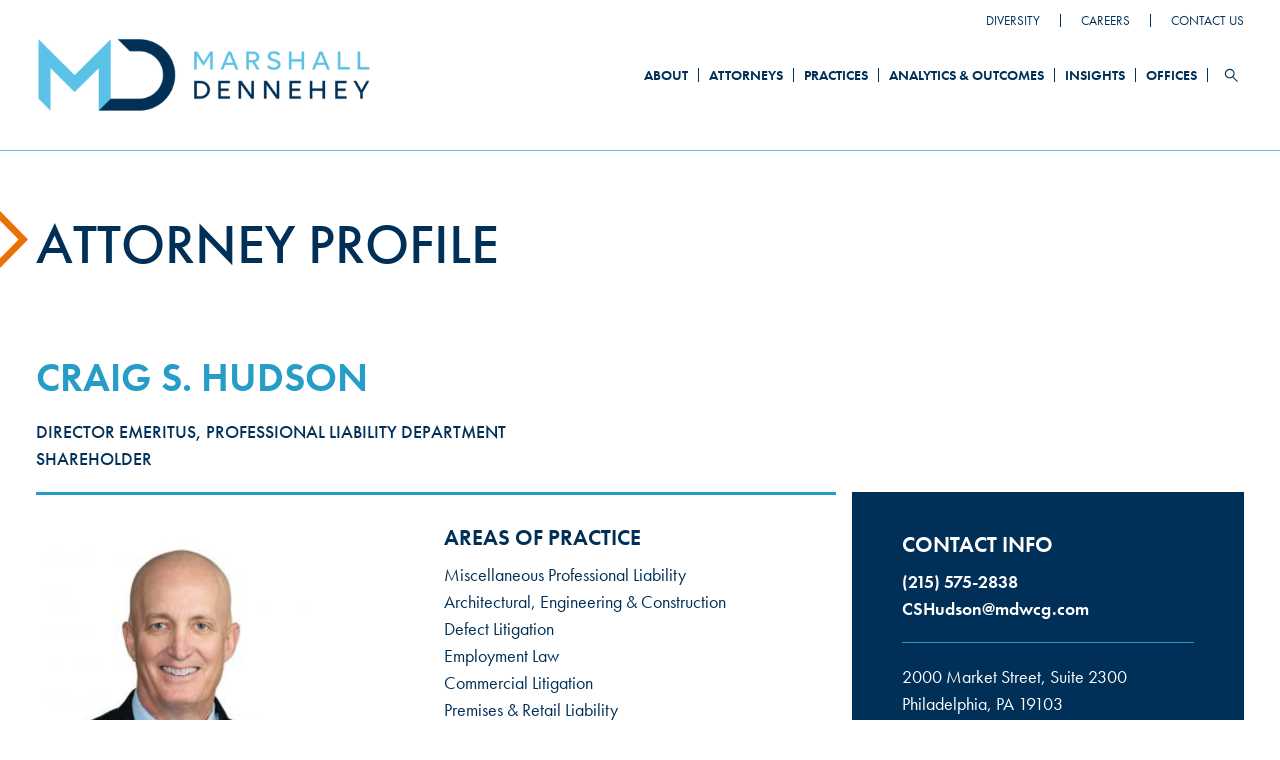

--- FILE ---
content_type: text/html; charset=UTF-8
request_url: https://marshalldennehey.com/attorneys/craig-s-hudson-0
body_size: 24827
content:
<!DOCTYPE html>
<html lang="en" dir="ltr">
  <head>
    <meta charset="utf-8" /><script type="text/javascript">(window.NREUM||(NREUM={})).init={ajax:{deny_list:["bam.nr-data.net"]},feature_flags:["soft_nav"]};(window.NREUM||(NREUM={})).loader_config={licenseKey:"NRJS-e998e105b908982b4b8",applicationID:"622366258",browserID:"622550806"};;/*! For license information please see nr-loader-rum-1.308.0.min.js.LICENSE.txt */
(()=>{var e,t,r={163:(e,t,r)=>{"use strict";r.d(t,{j:()=>E});var n=r(384),i=r(1741);var a=r(2555);r(860).K7.genericEvents;const s="experimental.resources",o="register",c=e=>{if(!e||"string"!=typeof e)return!1;try{document.createDocumentFragment().querySelector(e)}catch{return!1}return!0};var d=r(2614),u=r(944),l=r(8122);const f="[data-nr-mask]",g=e=>(0,l.a)(e,(()=>{const e={feature_flags:[],experimental:{allow_registered_children:!1,resources:!1},mask_selector:"*",block_selector:"[data-nr-block]",mask_input_options:{color:!1,date:!1,"datetime-local":!1,email:!1,month:!1,number:!1,range:!1,search:!1,tel:!1,text:!1,time:!1,url:!1,week:!1,textarea:!1,select:!1,password:!0}};return{ajax:{deny_list:void 0,block_internal:!0,enabled:!0,autoStart:!0},api:{get allow_registered_children(){return e.feature_flags.includes(o)||e.experimental.allow_registered_children},set allow_registered_children(t){e.experimental.allow_registered_children=t},duplicate_registered_data:!1},browser_consent_mode:{enabled:!1},distributed_tracing:{enabled:void 0,exclude_newrelic_header:void 0,cors_use_newrelic_header:void 0,cors_use_tracecontext_headers:void 0,allowed_origins:void 0},get feature_flags(){return e.feature_flags},set feature_flags(t){e.feature_flags=t},generic_events:{enabled:!0,autoStart:!0},harvest:{interval:30},jserrors:{enabled:!0,autoStart:!0},logging:{enabled:!0,autoStart:!0},metrics:{enabled:!0,autoStart:!0},obfuscate:void 0,page_action:{enabled:!0},page_view_event:{enabled:!0,autoStart:!0},page_view_timing:{enabled:!0,autoStart:!0},performance:{capture_marks:!1,capture_measures:!1,capture_detail:!0,resources:{get enabled(){return e.feature_flags.includes(s)||e.experimental.resources},set enabled(t){e.experimental.resources=t},asset_types:[],first_party_domains:[],ignore_newrelic:!0}},privacy:{cookies_enabled:!0},proxy:{assets:void 0,beacon:void 0},session:{expiresMs:d.wk,inactiveMs:d.BB},session_replay:{autoStart:!0,enabled:!1,preload:!1,sampling_rate:10,error_sampling_rate:100,collect_fonts:!1,inline_images:!1,fix_stylesheets:!0,mask_all_inputs:!0,get mask_text_selector(){return e.mask_selector},set mask_text_selector(t){c(t)?e.mask_selector="".concat(t,",").concat(f):""===t||null===t?e.mask_selector=f:(0,u.R)(5,t)},get block_class(){return"nr-block"},get ignore_class(){return"nr-ignore"},get mask_text_class(){return"nr-mask"},get block_selector(){return e.block_selector},set block_selector(t){c(t)?e.block_selector+=",".concat(t):""!==t&&(0,u.R)(6,t)},get mask_input_options(){return e.mask_input_options},set mask_input_options(t){t&&"object"==typeof t?e.mask_input_options={...t,password:!0}:(0,u.R)(7,t)}},session_trace:{enabled:!0,autoStart:!0},soft_navigations:{enabled:!0,autoStart:!0},spa:{enabled:!0,autoStart:!0},ssl:void 0,user_actions:{enabled:!0,elementAttributes:["id","className","tagName","type"]}}})());var p=r(6154),m=r(9324);let h=0;const v={buildEnv:m.F3,distMethod:m.Xs,version:m.xv,originTime:p.WN},b={consented:!1},y={appMetadata:{},get consented(){return this.session?.state?.consent||b.consented},set consented(e){b.consented=e},customTransaction:void 0,denyList:void 0,disabled:!1,harvester:void 0,isolatedBacklog:!1,isRecording:!1,loaderType:void 0,maxBytes:3e4,obfuscator:void 0,onerror:void 0,ptid:void 0,releaseIds:{},session:void 0,timeKeeper:void 0,registeredEntities:[],jsAttributesMetadata:{bytes:0},get harvestCount(){return++h}},_=e=>{const t=(0,l.a)(e,y),r=Object.keys(v).reduce((e,t)=>(e[t]={value:v[t],writable:!1,configurable:!0,enumerable:!0},e),{});return Object.defineProperties(t,r)};var w=r(5701);const x=e=>{const t=e.startsWith("http");e+="/",r.p=t?e:"https://"+e};var R=r(7836),k=r(3241);const A={accountID:void 0,trustKey:void 0,agentID:void 0,licenseKey:void 0,applicationID:void 0,xpid:void 0},S=e=>(0,l.a)(e,A),T=new Set;function E(e,t={},r,s){let{init:o,info:c,loader_config:d,runtime:u={},exposed:l=!0}=t;if(!c){const e=(0,n.pV)();o=e.init,c=e.info,d=e.loader_config}e.init=g(o||{}),e.loader_config=S(d||{}),c.jsAttributes??={},p.bv&&(c.jsAttributes.isWorker=!0),e.info=(0,a.D)(c);const f=e.init,m=[c.beacon,c.errorBeacon];T.has(e.agentIdentifier)||(f.proxy.assets&&(x(f.proxy.assets),m.push(f.proxy.assets)),f.proxy.beacon&&m.push(f.proxy.beacon),e.beacons=[...m],function(e){const t=(0,n.pV)();Object.getOwnPropertyNames(i.W.prototype).forEach(r=>{const n=i.W.prototype[r];if("function"!=typeof n||"constructor"===n)return;let a=t[r];e[r]&&!1!==e.exposed&&"micro-agent"!==e.runtime?.loaderType&&(t[r]=(...t)=>{const n=e[r](...t);return a?a(...t):n})})}(e),(0,n.US)("activatedFeatures",w.B)),u.denyList=[...f.ajax.deny_list||[],...f.ajax.block_internal?m:[]],u.ptid=e.agentIdentifier,u.loaderType=r,e.runtime=_(u),T.has(e.agentIdentifier)||(e.ee=R.ee.get(e.agentIdentifier),e.exposed=l,(0,k.W)({agentIdentifier:e.agentIdentifier,drained:!!w.B?.[e.agentIdentifier],type:"lifecycle",name:"initialize",feature:void 0,data:e.config})),T.add(e.agentIdentifier)}},384:(e,t,r)=>{"use strict";r.d(t,{NT:()=>s,US:()=>u,Zm:()=>o,bQ:()=>d,dV:()=>c,pV:()=>l});var n=r(6154),i=r(1863),a=r(1910);const s={beacon:"bam.nr-data.net",errorBeacon:"bam.nr-data.net"};function o(){return n.gm.NREUM||(n.gm.NREUM={}),void 0===n.gm.newrelic&&(n.gm.newrelic=n.gm.NREUM),n.gm.NREUM}function c(){let e=o();return e.o||(e.o={ST:n.gm.setTimeout,SI:n.gm.setImmediate||n.gm.setInterval,CT:n.gm.clearTimeout,XHR:n.gm.XMLHttpRequest,REQ:n.gm.Request,EV:n.gm.Event,PR:n.gm.Promise,MO:n.gm.MutationObserver,FETCH:n.gm.fetch,WS:n.gm.WebSocket},(0,a.i)(...Object.values(e.o))),e}function d(e,t){let r=o();r.initializedAgents??={},t.initializedAt={ms:(0,i.t)(),date:new Date},r.initializedAgents[e]=t}function u(e,t){o()[e]=t}function l(){return function(){let e=o();const t=e.info||{};e.info={beacon:s.beacon,errorBeacon:s.errorBeacon,...t}}(),function(){let e=o();const t=e.init||{};e.init={...t}}(),c(),function(){let e=o();const t=e.loader_config||{};e.loader_config={...t}}(),o()}},782:(e,t,r)=>{"use strict";r.d(t,{T:()=>n});const n=r(860).K7.pageViewTiming},860:(e,t,r)=>{"use strict";r.d(t,{$J:()=>u,K7:()=>c,P3:()=>d,XX:()=>i,Yy:()=>o,df:()=>a,qY:()=>n,v4:()=>s});const n="events",i="jserrors",a="browser/blobs",s="rum",o="browser/logs",c={ajax:"ajax",genericEvents:"generic_events",jserrors:i,logging:"logging",metrics:"metrics",pageAction:"page_action",pageViewEvent:"page_view_event",pageViewTiming:"page_view_timing",sessionReplay:"session_replay",sessionTrace:"session_trace",softNav:"soft_navigations",spa:"spa"},d={[c.pageViewEvent]:1,[c.pageViewTiming]:2,[c.metrics]:3,[c.jserrors]:4,[c.spa]:5,[c.ajax]:6,[c.sessionTrace]:7,[c.softNav]:8,[c.sessionReplay]:9,[c.logging]:10,[c.genericEvents]:11},u={[c.pageViewEvent]:s,[c.pageViewTiming]:n,[c.ajax]:n,[c.spa]:n,[c.softNav]:n,[c.metrics]:i,[c.jserrors]:i,[c.sessionTrace]:a,[c.sessionReplay]:a,[c.logging]:o,[c.genericEvents]:"ins"}},944:(e,t,r)=>{"use strict";r.d(t,{R:()=>i});var n=r(3241);function i(e,t){"function"==typeof console.debug&&(console.debug("New Relic Warning: https://github.com/newrelic/newrelic-browser-agent/blob/main/docs/warning-codes.md#".concat(e),t),(0,n.W)({agentIdentifier:null,drained:null,type:"data",name:"warn",feature:"warn",data:{code:e,secondary:t}}))}},1687:(e,t,r)=>{"use strict";r.d(t,{Ak:()=>d,Ze:()=>f,x3:()=>u});var n=r(3241),i=r(7836),a=r(3606),s=r(860),o=r(2646);const c={};function d(e,t){const r={staged:!1,priority:s.P3[t]||0};l(e),c[e].get(t)||c[e].set(t,r)}function u(e,t){e&&c[e]&&(c[e].get(t)&&c[e].delete(t),p(e,t,!1),c[e].size&&g(e))}function l(e){if(!e)throw new Error("agentIdentifier required");c[e]||(c[e]=new Map)}function f(e="",t="feature",r=!1){if(l(e),!e||!c[e].get(t)||r)return p(e,t);c[e].get(t).staged=!0,g(e)}function g(e){const t=Array.from(c[e]);t.every(([e,t])=>t.staged)&&(t.sort((e,t)=>e[1].priority-t[1].priority),t.forEach(([t])=>{c[e].delete(t),p(e,t)}))}function p(e,t,r=!0){const s=e?i.ee.get(e):i.ee,c=a.i.handlers;if(!s.aborted&&s.backlog&&c){if((0,n.W)({agentIdentifier:e,type:"lifecycle",name:"drain",feature:t}),r){const e=s.backlog[t],r=c[t];if(r){for(let t=0;e&&t<e.length;++t)m(e[t],r);Object.entries(r).forEach(([e,t])=>{Object.values(t||{}).forEach(t=>{t[0]?.on&&t[0]?.context()instanceof o.y&&t[0].on(e,t[1])})})}}s.isolatedBacklog||delete c[t],s.backlog[t]=null,s.emit("drain-"+t,[])}}function m(e,t){var r=e[1];Object.values(t[r]||{}).forEach(t=>{var r=e[0];if(t[0]===r){var n=t[1],i=e[3],a=e[2];n.apply(i,a)}})}},1738:(e,t,r)=>{"use strict";r.d(t,{U:()=>g,Y:()=>f});var n=r(3241),i=r(9908),a=r(1863),s=r(944),o=r(5701),c=r(3969),d=r(8362),u=r(860),l=r(4261);function f(e,t,r,a){const f=a||r;!f||f[e]&&f[e]!==d.d.prototype[e]||(f[e]=function(){(0,i.p)(c.xV,["API/"+e+"/called"],void 0,u.K7.metrics,r.ee),(0,n.W)({agentIdentifier:r.agentIdentifier,drained:!!o.B?.[r.agentIdentifier],type:"data",name:"api",feature:l.Pl+e,data:{}});try{return t.apply(this,arguments)}catch(e){(0,s.R)(23,e)}})}function g(e,t,r,n,s){const o=e.info;null===r?delete o.jsAttributes[t]:o.jsAttributes[t]=r,(s||null===r)&&(0,i.p)(l.Pl+n,[(0,a.t)(),t,r],void 0,"session",e.ee)}},1741:(e,t,r)=>{"use strict";r.d(t,{W:()=>a});var n=r(944),i=r(4261);class a{#e(e,...t){if(this[e]!==a.prototype[e])return this[e](...t);(0,n.R)(35,e)}addPageAction(e,t){return this.#e(i.hG,e,t)}register(e){return this.#e(i.eY,e)}recordCustomEvent(e,t){return this.#e(i.fF,e,t)}setPageViewName(e,t){return this.#e(i.Fw,e,t)}setCustomAttribute(e,t,r){return this.#e(i.cD,e,t,r)}noticeError(e,t){return this.#e(i.o5,e,t)}setUserId(e,t=!1){return this.#e(i.Dl,e,t)}setApplicationVersion(e){return this.#e(i.nb,e)}setErrorHandler(e){return this.#e(i.bt,e)}addRelease(e,t){return this.#e(i.k6,e,t)}log(e,t){return this.#e(i.$9,e,t)}start(){return this.#e(i.d3)}finished(e){return this.#e(i.BL,e)}recordReplay(){return this.#e(i.CH)}pauseReplay(){return this.#e(i.Tb)}addToTrace(e){return this.#e(i.U2,e)}setCurrentRouteName(e){return this.#e(i.PA,e)}interaction(e){return this.#e(i.dT,e)}wrapLogger(e,t,r){return this.#e(i.Wb,e,t,r)}measure(e,t){return this.#e(i.V1,e,t)}consent(e){return this.#e(i.Pv,e)}}},1863:(e,t,r)=>{"use strict";function n(){return Math.floor(performance.now())}r.d(t,{t:()=>n})},1910:(e,t,r)=>{"use strict";r.d(t,{i:()=>a});var n=r(944);const i=new Map;function a(...e){return e.every(e=>{if(i.has(e))return i.get(e);const t="function"==typeof e?e.toString():"",r=t.includes("[native code]"),a=t.includes("nrWrapper");return r||a||(0,n.R)(64,e?.name||t),i.set(e,r),r})}},2555:(e,t,r)=>{"use strict";r.d(t,{D:()=>o,f:()=>s});var n=r(384),i=r(8122);const a={beacon:n.NT.beacon,errorBeacon:n.NT.errorBeacon,licenseKey:void 0,applicationID:void 0,sa:void 0,queueTime:void 0,applicationTime:void 0,ttGuid:void 0,user:void 0,account:void 0,product:void 0,extra:void 0,jsAttributes:{},userAttributes:void 0,atts:void 0,transactionName:void 0,tNamePlain:void 0};function s(e){try{return!!e.licenseKey&&!!e.errorBeacon&&!!e.applicationID}catch(e){return!1}}const o=e=>(0,i.a)(e,a)},2614:(e,t,r)=>{"use strict";r.d(t,{BB:()=>s,H3:()=>n,g:()=>d,iL:()=>c,tS:()=>o,uh:()=>i,wk:()=>a});const n="NRBA",i="SESSION",a=144e5,s=18e5,o={STARTED:"session-started",PAUSE:"session-pause",RESET:"session-reset",RESUME:"session-resume",UPDATE:"session-update"},c={SAME_TAB:"same-tab",CROSS_TAB:"cross-tab"},d={OFF:0,FULL:1,ERROR:2}},2646:(e,t,r)=>{"use strict";r.d(t,{y:()=>n});class n{constructor(e){this.contextId=e}}},2843:(e,t,r)=>{"use strict";r.d(t,{G:()=>a,u:()=>i});var n=r(3878);function i(e,t=!1,r,i){(0,n.DD)("visibilitychange",function(){if(t)return void("hidden"===document.visibilityState&&e());e(document.visibilityState)},r,i)}function a(e,t,r){(0,n.sp)("pagehide",e,t,r)}},3241:(e,t,r)=>{"use strict";r.d(t,{W:()=>a});var n=r(6154);const i="newrelic";function a(e={}){try{n.gm.dispatchEvent(new CustomEvent(i,{detail:e}))}catch(e){}}},3606:(e,t,r)=>{"use strict";r.d(t,{i:()=>a});var n=r(9908);a.on=s;var i=a.handlers={};function a(e,t,r,a){s(a||n.d,i,e,t,r)}function s(e,t,r,i,a){a||(a="feature"),e||(e=n.d);var s=t[a]=t[a]||{};(s[r]=s[r]||[]).push([e,i])}},3878:(e,t,r)=>{"use strict";function n(e,t){return{capture:e,passive:!1,signal:t}}function i(e,t,r=!1,i){window.addEventListener(e,t,n(r,i))}function a(e,t,r=!1,i){document.addEventListener(e,t,n(r,i))}r.d(t,{DD:()=>a,jT:()=>n,sp:()=>i})},3969:(e,t,r)=>{"use strict";r.d(t,{TZ:()=>n,XG:()=>o,rs:()=>i,xV:()=>s,z_:()=>a});const n=r(860).K7.metrics,i="sm",a="cm",s="storeSupportabilityMetrics",o="storeEventMetrics"},4234:(e,t,r)=>{"use strict";r.d(t,{W:()=>a});var n=r(7836),i=r(1687);class a{constructor(e,t){this.agentIdentifier=e,this.ee=n.ee.get(e),this.featureName=t,this.blocked=!1}deregisterDrain(){(0,i.x3)(this.agentIdentifier,this.featureName)}}},4261:(e,t,r)=>{"use strict";r.d(t,{$9:()=>d,BL:()=>o,CH:()=>g,Dl:()=>_,Fw:()=>y,PA:()=>h,Pl:()=>n,Pv:()=>k,Tb:()=>l,U2:()=>a,V1:()=>R,Wb:()=>x,bt:()=>b,cD:()=>v,d3:()=>w,dT:()=>c,eY:()=>p,fF:()=>f,hG:()=>i,k6:()=>s,nb:()=>m,o5:()=>u});const n="api-",i="addPageAction",a="addToTrace",s="addRelease",o="finished",c="interaction",d="log",u="noticeError",l="pauseReplay",f="recordCustomEvent",g="recordReplay",p="register",m="setApplicationVersion",h="setCurrentRouteName",v="setCustomAttribute",b="setErrorHandler",y="setPageViewName",_="setUserId",w="start",x="wrapLogger",R="measure",k="consent"},5289:(e,t,r)=>{"use strict";r.d(t,{GG:()=>s,Qr:()=>c,sB:()=>o});var n=r(3878),i=r(6389);function a(){return"undefined"==typeof document||"complete"===document.readyState}function s(e,t){if(a())return e();const r=(0,i.J)(e),s=setInterval(()=>{a()&&(clearInterval(s),r())},500);(0,n.sp)("load",r,t)}function o(e){if(a())return e();(0,n.DD)("DOMContentLoaded",e)}function c(e){if(a())return e();(0,n.sp)("popstate",e)}},5607:(e,t,r)=>{"use strict";r.d(t,{W:()=>n});const n=(0,r(9566).bz)()},5701:(e,t,r)=>{"use strict";r.d(t,{B:()=>a,t:()=>s});var n=r(3241);const i=new Set,a={};function s(e,t){const r=t.agentIdentifier;a[r]??={},e&&"object"==typeof e&&(i.has(r)||(t.ee.emit("rumresp",[e]),a[r]=e,i.add(r),(0,n.W)({agentIdentifier:r,loaded:!0,drained:!0,type:"lifecycle",name:"load",feature:void 0,data:e})))}},6154:(e,t,r)=>{"use strict";r.d(t,{OF:()=>c,RI:()=>i,WN:()=>u,bv:()=>a,eN:()=>l,gm:()=>s,mw:()=>o,sb:()=>d});var n=r(1863);const i="undefined"!=typeof window&&!!window.document,a="undefined"!=typeof WorkerGlobalScope&&("undefined"!=typeof self&&self instanceof WorkerGlobalScope&&self.navigator instanceof WorkerNavigator||"undefined"!=typeof globalThis&&globalThis instanceof WorkerGlobalScope&&globalThis.navigator instanceof WorkerNavigator),s=i?window:"undefined"!=typeof WorkerGlobalScope&&("undefined"!=typeof self&&self instanceof WorkerGlobalScope&&self||"undefined"!=typeof globalThis&&globalThis instanceof WorkerGlobalScope&&globalThis),o=Boolean("hidden"===s?.document?.visibilityState),c=/iPad|iPhone|iPod/.test(s.navigator?.userAgent),d=c&&"undefined"==typeof SharedWorker,u=((()=>{const e=s.navigator?.userAgent?.match(/Firefox[/\s](\d+\.\d+)/);Array.isArray(e)&&e.length>=2&&e[1]})(),Date.now()-(0,n.t)()),l=()=>"undefined"!=typeof PerformanceNavigationTiming&&s?.performance?.getEntriesByType("navigation")?.[0]?.responseStart},6389:(e,t,r)=>{"use strict";function n(e,t=500,r={}){const n=r?.leading||!1;let i;return(...r)=>{n&&void 0===i&&(e.apply(this,r),i=setTimeout(()=>{i=clearTimeout(i)},t)),n||(clearTimeout(i),i=setTimeout(()=>{e.apply(this,r)},t))}}function i(e){let t=!1;return(...r)=>{t||(t=!0,e.apply(this,r))}}r.d(t,{J:()=>i,s:()=>n})},6630:(e,t,r)=>{"use strict";r.d(t,{T:()=>n});const n=r(860).K7.pageViewEvent},7699:(e,t,r)=>{"use strict";r.d(t,{It:()=>a,KC:()=>o,No:()=>i,qh:()=>s});var n=r(860);const i=16e3,a=1e6,s="SESSION_ERROR",o={[n.K7.logging]:!0,[n.K7.genericEvents]:!1,[n.K7.jserrors]:!1,[n.K7.ajax]:!1}},7836:(e,t,r)=>{"use strict";r.d(t,{P:()=>o,ee:()=>c});var n=r(384),i=r(8990),a=r(2646),s=r(5607);const o="nr@context:".concat(s.W),c=function e(t,r){var n={},s={},u={},l=!1;try{l=16===r.length&&d.initializedAgents?.[r]?.runtime.isolatedBacklog}catch(e){}var f={on:p,addEventListener:p,removeEventListener:function(e,t){var r=n[e];if(!r)return;for(var i=0;i<r.length;i++)r[i]===t&&r.splice(i,1)},emit:function(e,r,n,i,a){!1!==a&&(a=!0);if(c.aborted&&!i)return;t&&a&&t.emit(e,r,n);var o=g(n);m(e).forEach(e=>{e.apply(o,r)});var d=v()[s[e]];d&&d.push([f,e,r,o]);return o},get:h,listeners:m,context:g,buffer:function(e,t){const r=v();if(t=t||"feature",f.aborted)return;Object.entries(e||{}).forEach(([e,n])=>{s[n]=t,t in r||(r[t]=[])})},abort:function(){f._aborted=!0,Object.keys(f.backlog).forEach(e=>{delete f.backlog[e]})},isBuffering:function(e){return!!v()[s[e]]},debugId:r,backlog:l?{}:t&&"object"==typeof t.backlog?t.backlog:{},isolatedBacklog:l};return Object.defineProperty(f,"aborted",{get:()=>{let e=f._aborted||!1;return e||(t&&(e=t.aborted),e)}}),f;function g(e){return e&&e instanceof a.y?e:e?(0,i.I)(e,o,()=>new a.y(o)):new a.y(o)}function p(e,t){n[e]=m(e).concat(t)}function m(e){return n[e]||[]}function h(t){return u[t]=u[t]||e(f,t)}function v(){return f.backlog}}(void 0,"globalEE"),d=(0,n.Zm)();d.ee||(d.ee=c)},8122:(e,t,r)=>{"use strict";r.d(t,{a:()=>i});var n=r(944);function i(e,t){try{if(!e||"object"!=typeof e)return(0,n.R)(3);if(!t||"object"!=typeof t)return(0,n.R)(4);const r=Object.create(Object.getPrototypeOf(t),Object.getOwnPropertyDescriptors(t)),a=0===Object.keys(r).length?e:r;for(let s in a)if(void 0!==e[s])try{if(null===e[s]){r[s]=null;continue}Array.isArray(e[s])&&Array.isArray(t[s])?r[s]=Array.from(new Set([...e[s],...t[s]])):"object"==typeof e[s]&&"object"==typeof t[s]?r[s]=i(e[s],t[s]):r[s]=e[s]}catch(e){r[s]||(0,n.R)(1,e)}return r}catch(e){(0,n.R)(2,e)}}},8362:(e,t,r)=>{"use strict";r.d(t,{d:()=>a});var n=r(9566),i=r(1741);class a extends i.W{agentIdentifier=(0,n.LA)(16)}},8374:(e,t,r)=>{r.nc=(()=>{try{return document?.currentScript?.nonce}catch(e){}return""})()},8990:(e,t,r)=>{"use strict";r.d(t,{I:()=>i});var n=Object.prototype.hasOwnProperty;function i(e,t,r){if(n.call(e,t))return e[t];var i=r();if(Object.defineProperty&&Object.keys)try{return Object.defineProperty(e,t,{value:i,writable:!0,enumerable:!1}),i}catch(e){}return e[t]=i,i}},9324:(e,t,r)=>{"use strict";r.d(t,{F3:()=>i,Xs:()=>a,xv:()=>n});const n="1.308.0",i="PROD",a="CDN"},9566:(e,t,r)=>{"use strict";r.d(t,{LA:()=>o,bz:()=>s});var n=r(6154);const i="xxxxxxxx-xxxx-4xxx-yxxx-xxxxxxxxxxxx";function a(e,t){return e?15&e[t]:16*Math.random()|0}function s(){const e=n.gm?.crypto||n.gm?.msCrypto;let t,r=0;return e&&e.getRandomValues&&(t=e.getRandomValues(new Uint8Array(30))),i.split("").map(e=>"x"===e?a(t,r++).toString(16):"y"===e?(3&a()|8).toString(16):e).join("")}function o(e){const t=n.gm?.crypto||n.gm?.msCrypto;let r,i=0;t&&t.getRandomValues&&(r=t.getRandomValues(new Uint8Array(e)));const s=[];for(var o=0;o<e;o++)s.push(a(r,i++).toString(16));return s.join("")}},9908:(e,t,r)=>{"use strict";r.d(t,{d:()=>n,p:()=>i});var n=r(7836).ee.get("handle");function i(e,t,r,i,a){a?(a.buffer([e],i),a.emit(e,t,r)):(n.buffer([e],i),n.emit(e,t,r))}}},n={};function i(e){var t=n[e];if(void 0!==t)return t.exports;var a=n[e]={exports:{}};return r[e](a,a.exports,i),a.exports}i.m=r,i.d=(e,t)=>{for(var r in t)i.o(t,r)&&!i.o(e,r)&&Object.defineProperty(e,r,{enumerable:!0,get:t[r]})},i.f={},i.e=e=>Promise.all(Object.keys(i.f).reduce((t,r)=>(i.f[r](e,t),t),[])),i.u=e=>"nr-rum-1.308.0.min.js",i.o=(e,t)=>Object.prototype.hasOwnProperty.call(e,t),e={},t="NRBA-1.308.0.PROD:",i.l=(r,n,a,s)=>{if(e[r])e[r].push(n);else{var o,c;if(void 0!==a)for(var d=document.getElementsByTagName("script"),u=0;u<d.length;u++){var l=d[u];if(l.getAttribute("src")==r||l.getAttribute("data-webpack")==t+a){o=l;break}}if(!o){c=!0;var f={296:"sha512-+MIMDsOcckGXa1EdWHqFNv7P+JUkd5kQwCBr3KE6uCvnsBNUrdSt4a/3/L4j4TxtnaMNjHpza2/erNQbpacJQA=="};(o=document.createElement("script")).charset="utf-8",i.nc&&o.setAttribute("nonce",i.nc),o.setAttribute("data-webpack",t+a),o.src=r,0!==o.src.indexOf(window.location.origin+"/")&&(o.crossOrigin="anonymous"),f[s]&&(o.integrity=f[s])}e[r]=[n];var g=(t,n)=>{o.onerror=o.onload=null,clearTimeout(p);var i=e[r];if(delete e[r],o.parentNode&&o.parentNode.removeChild(o),i&&i.forEach(e=>e(n)),t)return t(n)},p=setTimeout(g.bind(null,void 0,{type:"timeout",target:o}),12e4);o.onerror=g.bind(null,o.onerror),o.onload=g.bind(null,o.onload),c&&document.head.appendChild(o)}},i.r=e=>{"undefined"!=typeof Symbol&&Symbol.toStringTag&&Object.defineProperty(e,Symbol.toStringTag,{value:"Module"}),Object.defineProperty(e,"__esModule",{value:!0})},i.p="https://js-agent.newrelic.com/",(()=>{var e={374:0,840:0};i.f.j=(t,r)=>{var n=i.o(e,t)?e[t]:void 0;if(0!==n)if(n)r.push(n[2]);else{var a=new Promise((r,i)=>n=e[t]=[r,i]);r.push(n[2]=a);var s=i.p+i.u(t),o=new Error;i.l(s,r=>{if(i.o(e,t)&&(0!==(n=e[t])&&(e[t]=void 0),n)){var a=r&&("load"===r.type?"missing":r.type),s=r&&r.target&&r.target.src;o.message="Loading chunk "+t+" failed: ("+a+": "+s+")",o.name="ChunkLoadError",o.type=a,o.request=s,n[1](o)}},"chunk-"+t,t)}};var t=(t,r)=>{var n,a,[s,o,c]=r,d=0;if(s.some(t=>0!==e[t])){for(n in o)i.o(o,n)&&(i.m[n]=o[n]);if(c)c(i)}for(t&&t(r);d<s.length;d++)a=s[d],i.o(e,a)&&e[a]&&e[a][0](),e[a]=0},r=self["webpackChunk:NRBA-1.308.0.PROD"]=self["webpackChunk:NRBA-1.308.0.PROD"]||[];r.forEach(t.bind(null,0)),r.push=t.bind(null,r.push.bind(r))})(),(()=>{"use strict";i(8374);var e=i(8362),t=i(860);const r=Object.values(t.K7);var n=i(163);var a=i(9908),s=i(1863),o=i(4261),c=i(1738);var d=i(1687),u=i(4234),l=i(5289),f=i(6154),g=i(944),p=i(384);const m=e=>f.RI&&!0===e?.privacy.cookies_enabled;function h(e){return!!(0,p.dV)().o.MO&&m(e)&&!0===e?.session_trace.enabled}var v=i(6389),b=i(7699);class y extends u.W{constructor(e,t){super(e.agentIdentifier,t),this.agentRef=e,this.abortHandler=void 0,this.featAggregate=void 0,this.loadedSuccessfully=void 0,this.onAggregateImported=new Promise(e=>{this.loadedSuccessfully=e}),this.deferred=Promise.resolve(),!1===e.init[this.featureName].autoStart?this.deferred=new Promise((t,r)=>{this.ee.on("manual-start-all",(0,v.J)(()=>{(0,d.Ak)(e.agentIdentifier,this.featureName),t()}))}):(0,d.Ak)(e.agentIdentifier,t)}importAggregator(e,t,r={}){if(this.featAggregate)return;const n=async()=>{let n;await this.deferred;try{if(m(e.init)){const{setupAgentSession:t}=await i.e(296).then(i.bind(i,3305));n=t(e)}}catch(e){(0,g.R)(20,e),this.ee.emit("internal-error",[e]),(0,a.p)(b.qh,[e],void 0,this.featureName,this.ee)}try{if(!this.#t(this.featureName,n,e.init))return(0,d.Ze)(this.agentIdentifier,this.featureName),void this.loadedSuccessfully(!1);const{Aggregate:i}=await t();this.featAggregate=new i(e,r),e.runtime.harvester.initializedAggregates.push(this.featAggregate),this.loadedSuccessfully(!0)}catch(e){(0,g.R)(34,e),this.abortHandler?.(),(0,d.Ze)(this.agentIdentifier,this.featureName,!0),this.loadedSuccessfully(!1),this.ee&&this.ee.abort()}};f.RI?(0,l.GG)(()=>n(),!0):n()}#t(e,r,n){if(this.blocked)return!1;switch(e){case t.K7.sessionReplay:return h(n)&&!!r;case t.K7.sessionTrace:return!!r;default:return!0}}}var _=i(6630),w=i(2614),x=i(3241);class R extends y{static featureName=_.T;constructor(e){var t;super(e,_.T),this.setupInspectionEvents(e.agentIdentifier),t=e,(0,c.Y)(o.Fw,function(e,r){"string"==typeof e&&("/"!==e.charAt(0)&&(e="/"+e),t.runtime.customTransaction=(r||"http://custom.transaction")+e,(0,a.p)(o.Pl+o.Fw,[(0,s.t)()],void 0,void 0,t.ee))},t),this.importAggregator(e,()=>i.e(296).then(i.bind(i,3943)))}setupInspectionEvents(e){const t=(t,r)=>{t&&(0,x.W)({agentIdentifier:e,timeStamp:t.timeStamp,loaded:"complete"===t.target.readyState,type:"window",name:r,data:t.target.location+""})};(0,l.sB)(e=>{t(e,"DOMContentLoaded")}),(0,l.GG)(e=>{t(e,"load")}),(0,l.Qr)(e=>{t(e,"navigate")}),this.ee.on(w.tS.UPDATE,(t,r)=>{(0,x.W)({agentIdentifier:e,type:"lifecycle",name:"session",data:r})})}}class k extends e.d{constructor(e){var t;(super(),f.gm)?(this.features={},(0,p.bQ)(this.agentIdentifier,this),this.desiredFeatures=new Set(e.features||[]),this.desiredFeatures.add(R),(0,n.j)(this,e,e.loaderType||"agent"),t=this,(0,c.Y)(o.cD,function(e,r,n=!1){if("string"==typeof e){if(["string","number","boolean"].includes(typeof r)||null===r)return(0,c.U)(t,e,r,o.cD,n);(0,g.R)(40,typeof r)}else(0,g.R)(39,typeof e)},t),function(e){(0,c.Y)(o.Dl,function(t,r=!1){if("string"!=typeof t&&null!==t)return void(0,g.R)(41,typeof t);const n=e.info.jsAttributes["enduser.id"];r&&null!=n&&n!==t?(0,a.p)(o.Pl+"setUserIdAndResetSession",[t],void 0,"session",e.ee):(0,c.U)(e,"enduser.id",t,o.Dl,!0)},e)}(this),function(e){(0,c.Y)(o.nb,function(t){if("string"==typeof t||null===t)return(0,c.U)(e,"application.version",t,o.nb,!1);(0,g.R)(42,typeof t)},e)}(this),function(e){(0,c.Y)(o.d3,function(){e.ee.emit("manual-start-all")},e)}(this),function(e){(0,c.Y)(o.Pv,function(t=!0){if("boolean"==typeof t){if((0,a.p)(o.Pl+o.Pv,[t],void 0,"session",e.ee),e.runtime.consented=t,t){const t=e.features.page_view_event;t.onAggregateImported.then(e=>{const r=t.featAggregate;e&&!r.sentRum&&r.sendRum()})}}else(0,g.R)(65,typeof t)},e)}(this),this.run()):(0,g.R)(21)}get config(){return{info:this.info,init:this.init,loader_config:this.loader_config,runtime:this.runtime}}get api(){return this}run(){try{const e=function(e){const t={};return r.forEach(r=>{t[r]=!!e[r]?.enabled}),t}(this.init),n=[...this.desiredFeatures];n.sort((e,r)=>t.P3[e.featureName]-t.P3[r.featureName]),n.forEach(r=>{if(!e[r.featureName]&&r.featureName!==t.K7.pageViewEvent)return;if(r.featureName===t.K7.spa)return void(0,g.R)(67);const n=function(e){switch(e){case t.K7.ajax:return[t.K7.jserrors];case t.K7.sessionTrace:return[t.K7.ajax,t.K7.pageViewEvent];case t.K7.sessionReplay:return[t.K7.sessionTrace];case t.K7.pageViewTiming:return[t.K7.pageViewEvent];default:return[]}}(r.featureName).filter(e=>!(e in this.features));n.length>0&&(0,g.R)(36,{targetFeature:r.featureName,missingDependencies:n}),this.features[r.featureName]=new r(this)})}catch(e){(0,g.R)(22,e);for(const e in this.features)this.features[e].abortHandler?.();const t=(0,p.Zm)();delete t.initializedAgents[this.agentIdentifier]?.features,delete this.sharedAggregator;return t.ee.get(this.agentIdentifier).abort(),!1}}}var A=i(2843),S=i(782);class T extends y{static featureName=S.T;constructor(e){super(e,S.T),f.RI&&((0,A.u)(()=>(0,a.p)("docHidden",[(0,s.t)()],void 0,S.T,this.ee),!0),(0,A.G)(()=>(0,a.p)("winPagehide",[(0,s.t)()],void 0,S.T,this.ee)),this.importAggregator(e,()=>i.e(296).then(i.bind(i,2117))))}}var E=i(3969);class I extends y{static featureName=E.TZ;constructor(e){super(e,E.TZ),f.RI&&document.addEventListener("securitypolicyviolation",e=>{(0,a.p)(E.xV,["Generic/CSPViolation/Detected"],void 0,this.featureName,this.ee)}),this.importAggregator(e,()=>i.e(296).then(i.bind(i,9623)))}}new k({features:[R,T,I],loaderType:"lite"})})()})();</script>
<script async src="https://www.googletagmanager.com/gtag/js?id=UA-31128539-1"></script>
<script>window.dataLayer = window.dataLayer || [];function gtag(){dataLayer.push(arguments)};gtag("js", new Date());gtag("set", "developer_id.dMDhkMT", true);gtag("config", "UA-31128539-1", {"groups":"default","anonymize_ip":true,"page_placeholder":"PLACEHOLDER_page_path"});</script>
<meta name="description" content="Craig is the Director Emeritus of the Professional Liability Department. He is also a former member of the firm&#039;s three-person Executive Committee, the governing body of our law firm that serves to advance and implement our strategic goals. In his current role, Craig continues to assist with the strategic direction of the department and oversight of over 140 attorneys who focus on defending clients in professional liability claims and suits throughout the firm&#039;s 22 distinct areas of professional liability practice." />
<link rel="canonical" href="https://marshalldennehey.com/attorneys/craig-s-hudson-0" />
<meta name="Generator" content="Drupal 9 (https://www.drupal.org)" />
<meta name="MobileOptimized" content="width" />
<meta name="HandheldFriendly" content="true" />
<meta name="viewport" content="width=device-width, initial-scale=1.0" />
<link rel="icon" href="/themes/custom/mdy/favicon.ico" type="image/vnd.microsoft.icon" />

    <title>Craig S. Hudson | Marshall Dennehey</title>
    <!-- inject:html -->
    <!-- endinject -->
    <link rel="stylesheet" media="all" href="/sites/default/files/css/css_LjT7qV16uXDEIAKaAMYvsVulsPiFogfXTd3cSI9Ee3c.css" />
<link rel="stylesheet" media="all" href="//cdnjs.cloudflare.com/ajax/libs/font-awesome/5.15.3/css/all.min.css" />
<link rel="stylesheet" media="all" href="/sites/default/files/css/css_vB4YKyX3n4p8Pbv4Lzy3eavZXv23JO0-Pzb-dNGu8tM.css" />
<link rel="stylesheet" media="all" href="/sites/default/files/css/css_1lZUqIumPhEu-TPW-PYQhMIjWX70d5f-3cmBQ25uVms.css" />

    <script src="/core/assets/vendor/modernizr/modernizr.min.js?v=3.11.7"></script>
<script src="/core/misc/modernizr-additional-tests.js?v=3.11.7"></script>

    <link rel="stylesheet" href="https://use.typekit.net/jmx7nuz.css">
  </head>
  <body class="not-logged-in layout-no-sidebars path-node page-node-type-attorney">
        <a href="#main-content" class="visually-hidden focusable">
      Skip to main content
    </a>
    
      <div class="dialog-off-canvas-main-canvas" data-off-canvas-main-canvas>
    
<div class="layout-container">

  <header class="header-top" role="banner">
    <div class="container">
      

  <div class="region region-header-top">
    <nav role="navigation" aria-labelledby="block-headertop-menu" id="block-headertop" class="block block-menu navigation menu--header-top">
            
  <h2 class="visually-hidden" id="block-headertop-menu">Header Top</h2>
  

        
              <ul class="menu">
                    <li class="menu-item">
        <a href="/diversity" data-drupal-link-system-path="node/16304">Diversity</a>
              </li>
                <li class="menu-item">
        <a href="/careers" data-drupal-link-system-path="node/15">Careers</a>
              </li>
                <li class="menu-item">
        <a href="/contact-us" data-drupal-link-system-path="node/23">Contact Us</a>
              </li>
        </ul>
  


  </nav>

  </div>

    </div>
  </header>

  <header class="layout-header" role="banner">
    <div class="container">
      

  <div class="region region-header">
    





  <div id="block-mdy-branding" class="block block-system block-system-branding-block">

  
            <a href="/" rel="home" class="site-logo">
      <img src="/sites/default/files/Website%20Logo%20%281%29.png" alt="Home" />
    </a>
        
  </div>






  <div id="block-mainnavigation" class="block block-superfish block-superfishmain">

  
            
<ul id="superfish-main" class="menu sf-menu sf-main sf-horizontal sf-style-none">
  
<li id="main-menu-link-content8eab3005-adbf-4572-affb-d17633378ce5" class="sf-depth-1 menuparent"><a href="/index.php/about-marshall-dennehey" class="sf-depth-1 menuparent">About</a><ul><li id="main-menu-link-content24c6bf04-a763-4fe0-a792-85d9e5bf9634" class="sf-depth-2 sf-no-children"><a href="/index.php/about-marshall-dennehey/our-approach" class="sf-depth-2">Our Approach</a></li><li id="main-menu-link-contentdf366d5a-4ceb-4304-b4b7-9f255f9357dd" class="sf-depth-2 sf-no-children"><a href="/index.php/about-marshall-dennehey/leadership" class="sf-depth-2">Leadership</a></li><li id="main-menu-link-content73d26a1b-b6fd-46f2-9395-c1995dbfbd70" class="sf-depth-2 sf-no-children"><a href="/index.php/about-marshall-dennehey/results" class="sf-depth-2">Results</a></li><li id="main-menu-link-content569a7a17-ba2d-44a4-b9b8-1381fc458ed8" class="sf-depth-2 sf-no-children"><a href="/index.php/about-marshall-dennehey/special-services" class="sf-depth-2">Special Services</a></li><li id="main-menu-link-content71b4d6ee-7620-4913-a5f6-8ffc3e692802" class="sf-depth-2 sf-no-children"><a href="/index.php/content/sustainability-statement" class="sf-depth-2">Sustainability</a></li></ul></li><li id="main-menu-link-content4f5739f8-726b-4e59-84f1-b18874e24996" class="sf-depth-1 sf-no-children"><a href="/index.php/attorney-directory" class="sf-depth-1">Attorneys</a></li><li id="main-menu-link-content0de7dd81-7ab1-4a75-a70f-6b2b8b204312" class="sf-depth-1 sf-no-children"><a href="/index.php/practices-by-department" class="sf-depth-1">Practices</a></li><li id="main-menu-link-content19e326df-ab22-4cb7-b03e-61f9086536f5" class="sf-depth-1 sf-no-children"><a href="/index.php/analytics-outcomes" class="sf-depth-1">Analytics &amp; Outcomes</a></li><li id="main-menu-link-content0b6502dc-69f6-4fc0-8990-bd7701580401" class="sf-depth-1 menuparent"><a href="/index.php/insights" class="sf-depth-1 menuparent">Insights</a><ul><li id="main-menu-link-contentb6adc1ed-0909-4c5b-a3e3-8fd2c89feb51" class="sf-depth-2 sf-no-children"><a href="/index.php/insights/client-education" class="sf-depth-2">Client Education</a></li><li id="main-menu-link-contentb6eae282-8b10-442c-be8e-da79c16dd40b" class="sf-depth-2 sf-no-children"><a href="/index.php/insights/news-events" class="sf-depth-2">News &amp; Events</a></li><li id="main-menu-link-contenta94901fc-085a-4b08-8b5f-3249097e83f0" class="sf-depth-2 sf-no-children"><a href="/index.php/insights/practice-articles" class="sf-depth-2">Practice Articles</a></li></ul></li><li id="main-menu-link-contente2ee8453-ab6e-421a-aed4-8a93c3a09fea" class="sf-depth-1 sf-no-children"><a href="/index.php/law-offices" class="sf-depth-1">Offices</a></li>
</ul>

      
  </div>
<div class="search-block-form block block-search container-inline" data-drupal-selector="search-block-form" id="block-searchform" role="search">
  <button class="search-toggle" type="button" name="button">
    <span>Search</span>
  </button>
      <form action="/index.php/search/node" method="get" id="search-block-form" accept-charset="UTF-8">
  <div class="js-form-item form-item js-form-type-search form-type-search js-form-item-keys form-item-keys form-no-label">
      <label for="edit-keys" class="visually-hidden">Search</label>
        <input title="Enter the terms you wish to search for." data-drupal-selector="edit-keys" type="search" id="edit-keys" name="keys" value="" size="15" maxlength="128" class="form-search" />

        </div>
<div data-drupal-selector="edit-actions" class="form-actions js-form-wrapper form-wrapper" id="edit-actions"><input data-drupal-selector="edit-submit" type="submit" id="edit-submit" value="Search" class="button js-form-submit form-submit" />
</div>

</form>

  </div>

  </div>

    </div>
  </header>

  

  

  <div class="region region-highlighted">
    <div data-drupal-messages-fallback class="hidden"></div>

  </div>


  

  <a id="main-content" tabindex="-1"></a>  <main class="main" role="main">

    <div class="layout-content">
      

  <div class="region region-content">
    

<article role="article" class="node node--type-attorney node--promoted node--view-mode-full">

  <div class="page-header">
    <div class="inner">
      <h2>Attorney Profile</h2>
    </div>
  </div>

  <div class="node-content">

    <div class="profile-name">

      
        <h1 class="page-title">
          <span class="field field--name-title field--type-string field--label-hidden">Craig S. Hudson</span>

        </h1>
      

      
      <div class="field field--name-field-attorney-main-title field--type-string field--label-hidden field__items">
              <div class="field__item">Director Emeritus, Professional Liability Department</div>
          </div>
  
      
            <div class="field field--name-field-position field--type-list-string field--label-hidden field__item">Shareholder</div>
      

    </div>

    <div class="profile-personal">

      
            <div class="field field--name-field-lawyer-image field--type-entity-reference field--label-hidden field__item"><article class="media media--type-image media--view-mode-profile">
  
      
            <div class="field field--name-field-media-image field--type-image field--label-hidden field__item">  <img loading="lazy" src="/sites/default/files/styles/profile/public/2021-01/Hudson_Craig_BIO.jpg?itok=QwuqVvYE" width="294" height="370" alt="Craig Hudson" class="image-style-profile" />


</div>
      
  </article>
</div>
      

              <div class="field-areas-practice">
          <h3>Areas of Practice</h3>
          
      <div class="field field--name-field-practice-area-collection field--type-entity-reference-revisions field--label-hidden field__items">
              <div class="field__item">  <div class="paragraph paragraph--type--practice-area-collection paragraph--view-mode--default">
          
            <div class="field field--name-field-practice-area field--type-entity-reference field--label-hidden field__item"><a href="/practice-areas/miscellaneous-professional-liability" hreflang="und">Miscellaneous Professional Liability</a></div>
      
      </div>
</div>
              <div class="field__item">  <div class="paragraph paragraph--type--practice-area-collection paragraph--view-mode--default">
          
            <div class="field field--name-field-practice-area field--type-entity-reference field--label-hidden field__item"><a href="/practice-areas/architectural-engineering-construction-defect-litigation" hreflang="und">Architectural, Engineering &amp; Construction Defect Litigation</a></div>
      
      </div>
</div>
              <div class="field__item">  <div class="paragraph paragraph--type--practice-area-collection paragraph--view-mode--default">
          
            <div class="field field--name-field-practice-area field--type-entity-reference field--label-hidden field__item"><a href="/practice-areas/employment-law" hreflang="und">Employment Law</a></div>
      
      </div>
</div>
              <div class="field__item">  <div class="paragraph paragraph--type--practice-area-collection paragraph--view-mode--default">
          
            <div class="field field--name-field-practice-area field--type-entity-reference field--label-hidden field__item"><a href="/practice-areas/commercial-litigation" hreflang="und">Commercial Litigation</a></div>
      
      </div>
</div>
              <div class="field__item">  <div class="paragraph paragraph--type--practice-area-collection paragraph--view-mode--default">
          
            <div class="field field--name-field-practice-area field--type-entity-reference field--label-hidden field__item"><a href="/practice-areas/premises-retail-liability" hreflang="und">Premises &amp; Retail Liability</a></div>
      
      </div>
</div>
              <div class="field__item">  <div class="paragraph paragraph--type--practice-area-collection paragraph--view-mode--default">
          
            <div class="field field--name-field-practice-area field--type-entity-reference field--label-hidden field__item"><a href="/practice-areas/insurance-agents-brokers-liability" hreflang="und">Insurance Agents &amp; Brokers Liability</a></div>
      
      </div>
</div>
          </div>
  
        </div>
      
      <div class="profile-contact">
        <h3>Contact Info</h3>

        
            <div class="field field--name-field-phone-number field--type-string field--label-hidden field__item">(215) 575-2838</div>
      

                  <div class="field-email">
            <a href="mailto:CSHudson@mdwcg.com" target="_blank">CSHudson@mdwcg.com</a>
          </div>
        
        
            <div class="field field--name-field-law-office field--type-entity-reference field--label-hidden field__item">

<article role="article" class="node node--type-law-offices node--view-mode-address">

  <div class="node-content">

    <a href="https://www.google.com/maps/place/2000 Market Street, Suite 2300+Philadelphia+PA+19103" target="_blank">
      
      <div class="field field--name-field-address field--type-string field--label-hidden field__items">
              <div class="field__item">2000 Market Street, Suite 2300</div>
          </div>
  
      Philadelphia,
      PA
      19103
    </a>

    
  </div>

</article>
</div>
      

        <div class="attorney-links">
          <ul>
            <li class="link-vcard"><a href="/node/12989/vcard.vcf" hreflang="en">vCard</a></li>
            <li class="link-pdf"><div class="print__wrapper print__wrapper--pdf"><a href="/print/pdf/node/12989" class="print__link print__link--pdf">PDF</a></div>
</li>
            
      <li class="link-linkedin">
      <a href="https://www.linkedin.com/in/craighudson2"  >
        LinkedIn
      </a>
    </li>
  
          </ul>
        </div>
      </div>

    </div>

    <div class="profile-extra">
      <div class="column-main">
        <div class=" field-group-tabs-wrapper"><div data-horizontal-tabs class="horizontal-tabs clearfix">
  <ul data-horizontal-tabs-list class="horizontal-tabs-list visually-hidden"></ul>
  <div data-horizontal-tabs-panes><input class="horizontal-tabs-active-tab" type="hidden" />
<details id="edit-group-overview" class="js-form-wrapper form-wrapper">    <summary role="button" aria-controls="edit-group-overview" aria-expanded="false" aria-pressed="false">Overview</summary><div class="details-wrapper">
    
      <div class="clearfix text-formatted field field--name-body field--type-text-with-summary field--label-hidden field__items">
              <div class="field__item"><p>Craig is the Director Emeritus of the Professional Liability Department. He is also a former member of the firm's three-person Executive Committee, the governing body of our law firm that serves to advance and implement our strategic goals. In his current role, Craig continues to assist with the strategic direction of the department and oversight of over 140 attorneys who focus on defending clients in professional liability claims and suits throughout the firm's 22 distinct areas of professional liability practice.</p>
<p>Craig joined Marshall Dennehey's Philadelphia office in 1993 and has been involved in the firm's management, both in Philadelphia and in Florida, since 1995. Over the years, he has served as the manager of the law clerk program, vice chair and chair of hiring, and as manager of the Philadelphia Professional Liability Group. In 2006, Craig relocated to Florida to manage the firm's Fort Lauderdale office, and more recently, he served as the Regional Managing Attorney for the entire state with responsibility for all four Florida offices and oversight of all their practice groups. In January of 2020, Craig assumed the role of Assistant Director of the Professional Liability Department and was elevated to Department Director in 2021. He works in Philadelphia while maintaining an office in Fort Lauderdale.</p>
<p>A trial attorney for over 30 years, Craig has litigated hundreds of cases in the state and federal courts of Florida, Pennsylvania and New Jersey, obtaining a majority of favorable jury verdicts in all three states. Over the course of his career, he has defended lawyers, accountants, architects, engineers, real estate professionals, property managers, debt collectors, insurance brokers and investment professionals in matters pertaining to malpractice, negligence and fraud. He has also represented law firms, lawyers and employers in all types of employment related litigation at the administrative level and in federal and state court. </p>
<p>Craig is rated AV Preeminent® by Martindale-Hubbell, the highest rating for an attorney’s professional competence. He has also been selected numerous times to the South Florida Legal Guide – Top Lawyers in Professional Liability Defense. He is a graduate of Villanova University and Rutgers, The State University of New Jersey School of Law – Camden. </p>
</div>
          </div>
  </div>
</details>
<details id="edit-group-attorney-major-victories" class="js-form-wrapper form-wrapper">    <summary role="button" aria-controls="edit-group-attorney-major-victories" aria-expanded="false" aria-pressed="false">Results</summary><div class="details-wrapper">
    <div class="views-element-container"><div class="view view-attorney-related-results view-id-attorney_related_results view-display-id-embed_1 js-view-dom-id-a5a98e25ac728f08f73ddf60b3c0dbedaa11956ca1273b21f44bde9a51f766ed">
  
    
      
      <div class="view-content">
      <div data-drupal-views-infinite-scroll-content-wrapper class="views-infinite-scroll-content-wrapper clearfix">    <div class="views-row">

<article role="article" class="node node--type-major-victories node--view-mode-teaser">

  
      <h3>
      <a href="/major-victories/defense-verdict-florida-legal-malpractice-case" rel="bookmark"><span class="field field--name-title field--type-string field--label-hidden">Defense Verdict in Florida Legal Malpractice Case</span>
</a>
    </h3>
    

  <div class="node-content">
    
      <div class="field field--name-field-mv-related-practice-areas field--type-entity-reference field--label-hidden field__items">
              <div class="field__item">Miscellaneous Professional Liability</div>
          </div>
  
            <div class="field field--name-field-date field--type-datetime field--label-hidden field__item"><time datetime="2015-06-08T12:00:00Z" class="datetime">June 8, 2015</time>
</div>
      
      <div class="clearfix text-formatted field field--name-body field--type-text-with-summary field--label-hidden field__items">
              <div class="field__item"><p>Obtained a defense verdict in a legal malpractice case in Florida. Our clients, two board-certified construction lawyers, had unsuccessfully defended the plaintiff, a real estate developer for a project in West Palm Beach, Florida, in a lawsuit brought by the general contractor that ended with an adverse jury verdict of over $1 million. In the underlying lawsuit, the two lawyers pursued a litigation strategy that, upon reflection, had little chance of success. The lawyers never communicated to their client the prospect of an adverse result, at least not in writing.</div>
          </div>
  

    <div class="read-more">
      <a tabindex="-1" href="/major-victories/defense-verdict-florida-legal-malpractice-case" aria-label="Read more about Defense Verdict in Florida Legal Malpractice Case">Read More</a>
    </div>
  </div>

</article>
</div>
</div>

    </div>
  
      

          </div>
</div>

      <div class="field field--name-field-extra-results-lists field--type-entity-reference-revisions field--label-hidden field__items">
              <div class="field__item">  <div class="paragraph paragraph--type--extra-info-lists paragraph--view-mode--default">
          
            <div class="field field--name-field-ei-list-title field--type-string field--label-hidden field__item">Significant Representative Matters </div>
      
      <div class="clearfix text-formatted field field--name-field-ei-list-items field--type-text-long field--label-hidden field__items">
              <div class="field__item"><p>Defended Florida real estate attorney in a legal malpractice lawsuit arising out of the actions taken by the attorney which led to a default judgment being entered against his client, resulting in his client losing the right to enforce an option to purchase valuable real estate at below market price. After filing a motion for summary judgment asserting that plaintiff could not establish that the option to purchase was enforceable, the case settled for nuisance value.</p>
</div>
              <div class="field__item"><p>Defended Florida matrimonial attorney in a lawsuit filed by a dissatisfied client after a very acrimonious divorce proceeding to determine property settlement, child custody, and permanent alimony, which included three trials, two appeals, and dozens of motions. Plaintiff identified multiple "errors" by the attorney and claimed over $1 million in damages. Eventually was able to undermine each of the claims made by the plaintiff, and eventually the case was able to be settled well below the plaintiffs bottom line figure.</p>
</div>
              <div class="field__item"><p>Defended Florida structural engineer in a multi-party binding arbitration arising out of a large condominium project. The case eventually settled without any contribution from the structural engineer.</p>
</div>
              <div class="field__item"><p>Defended Florida mechanical engineer in a multi-party pre-suit mediation arising out of a large multi-use complex wherein the case settled with the mechanical engineer making the lowest contribution to the settlement fund.</p>
</div>
              <div class="field__item"><p>Defended auto manufacturer in a number of cases claiming defective airbag system in which several of them went to trial and all ended with defense verdicts.</p>
</div>
              <div class="field__item"><p>Successfully defended at trial a national amusement park operator in several lawsuits claiming personal injuries caused by the alleged negligence of the amusement park operator by obtaining defense verdict in each of the cases.</p>
</div>
              <div class="field__item"><p>Obtained summary judgment on behalf of title agent alleged to have been involved in a fraudulent mortgage scheme.</p>
</div>
              <div class="field__item"><p>Obtained summary judgment on behalf of large masonry contractor in claim arising out of the collapse of a large wall during the course of construction.</p>
</div>
              <div class="field__item"><p>Defended actuary and benefits expert in a binding AAA arbitration in claims of professional negligence arising out of the termination of a defined benefits. Following twelve days of hearing, the case settled with a payment by the actuary and benefits expert far below the amount claimed at the beginning of the arbitration.</p>
</div>
          </div>
  
      </div>
</div>
          </div>
  </div>
</details>
<details id="edit-group-attorney-leadership" class="js-form-wrapper form-wrapper">    <summary role="button" aria-controls="edit-group-attorney-leadership" aria-expanded="false" aria-pressed="false">Thought Leadership</summary><div class="details-wrapper">
    <div class="views-element-container"><div class="view view-attorney-related-thought-leadership view-id-attorney_related_thought_leadership view-display-id-attorney_thought_leadership_combined js-view-dom-id-72c4e1631d96dddd3daa4f04932d2136ea5244c715313cefecdec2db7fca51c5">
  
    
      
      <div class="view-content">
      <div data-drupal-views-infinite-scroll-content-wrapper class="views-infinite-scroll-content-wrapper clearfix">    <div class="views-row">

<article role="article" class="node node--type-firm-news node--promoted node--view-mode-teaser">

  
      <h2>
      <a href="/firm-news/marshall-dennehey-named-2026-best-law-firm-multiple-practice-areas-best-lawyers%C2%AE" rel="bookmark"><span class="field field--name-title field--type-string field--label-hidden">Marshall Dennehey Named a 2026 &quot;Best Law Firm&quot; In Multiple Practice Areas by Best Lawyers® </span>
</a>
    </h2>
    

  <div class="teaser-header">
    
    
            <div class="field field--name-field-date field--type-datetime field--label-hidden field__item"><time datetime="2025-11-10T12:00:00Z" class="datetime">November 10, 2025</time>
</div>
      
  </div>

  <div class="node-content">

    
      
              Marshall Dennehey has been named a "2026 Best Law Firm" in multiple practice areas, both nationally and across numerous regions of the country, by Best Lawyers®.
              

          
  

    <div class="read-more">
      <a tabindex="-1" href="/firm-news/marshall-dennehey-named-2026-best-law-firm-multiple-practice-areas-best-lawyers%C2%AE" aria-label="Read more about Marshall Dennehey Named a 2026 &quot;Best Law Firm&quot; In Multiple Practice Areas by Best Lawyers® ">Read More</a>
    </div>
  </div>

</article>
</div>
    <div class="views-row">

<article role="article" class="node node--type-firm-news node--promoted node--view-mode-teaser">

  
      <h2>
      <a href="/firm-news/liberty-mutual-insurance-names-marshall-dennehey-external-law-firm-partner-year" rel="bookmark"><span class="field field--name-title field--type-string field--label-hidden">Liberty Mutual Insurance Names Marshall Dennehey External Law Firm Partner of the Year</span>
</a>
    </h2>
    

  <div class="teaser-header">
    
    
            <div class="field field--name-field-date field--type-datetime field--label-hidden field__item"><time datetime="2025-10-24T12:00:00Z" class="datetime">October 24, 2025</time>
</div>
      
  </div>

  <div class="node-content">

    
      
              Marshall Dennehey is honored to accept the External Law Firm Partner of the Year Award from Liberty Mutual Insurance.
              

          
  

    <div class="read-more">
      <a tabindex="-1" href="/firm-news/liberty-mutual-insurance-names-marshall-dennehey-external-law-firm-partner-year" aria-label="Read more about Liberty Mutual Insurance Names Marshall Dennehey External Law Firm Partner of the Year">Read More</a>
    </div>
  </div>

</article>
</div>
    <div class="views-row">

<article role="article" class="node node--type-firm-news node--promoted node--view-mode-teaser">

  
      <h2>
      <a href="/index.php/firm-news/marshall-dennehey-again-named-bti-consulting%E2%80%99s-client-service-team" rel="bookmark"><span class="field field--name-title field--type-string field--label-hidden">Marshall Dennehey Again Named to BTI Consulting’s Client Service A-Team</span>
</a>
    </h2>
    

  <div class="teaser-header">
    
    
            <div class="field field--name-field-date field--type-datetime field--label-hidden field__item"><time datetime="2025-08-06T12:00:00Z" class="datetime">August 6, 2025</time>
</div>
      
  </div>

  <div class="node-content">

    
      
              Marshall Dennehey has once again been recognized as a leader in client service, earning a spot on BTI Consulting’s Client Service A-Team 2025, which honors law firms delivering the highest levels of service to corporate clients.
          
  

    <div class="read-more">
      <a tabindex="-1" href="/index.php/firm-news/marshall-dennehey-again-named-bti-consulting%E2%80%99s-client-service-team" aria-label="Read more about Marshall Dennehey Again Named to BTI Consulting’s Client Service A-Team">Read More</a>
    </div>
  </div>

</article>
</div>
    <div class="views-row">

<article role="article" class="node node--type-firm-news node--promoted node--view-mode-teaser">

  
      <h2>
      <a href="/firm-news/marshall-dennehey-named-%E2%80%9Cinnovation-standout%E2%80%9D-bti-report" rel="bookmark"><span class="field field--name-title field--type-string field--label-hidden">Marshall Dennehey Named an “Innovation Standout” In BTI Report</span>
</a>
    </h2>
    

  <div class="teaser-header">
    
    
            <div class="field field--name-field-date field--type-datetime field--label-hidden field__item"><time datetime="2025-06-24T12:00:00Z" class="datetime">June 24, 2025</time>
</div>
      
  </div>

  <div class="node-content">

    
      
              Marshall Dennehey has earned recognition as an “Innovation Standout” in the BTI Law Firm Innovation Icons 2025 report.
          
  

    <div class="read-more">
      <a tabindex="-1" href="/firm-news/marshall-dennehey-named-%E2%80%9Cinnovation-standout%E2%80%9D-bti-report" aria-label="Read more about Marshall Dennehey Named an “Innovation Standout” In BTI Report">Read More</a>
    </div>
  </div>

</article>
</div>
    <div class="views-row">

<article role="article" class="node node--type-firm-news node--promoted node--view-mode-teaser">

  
      <h2>
      <a href="/index.php/firm-news/marshall-dennehey-awarded-prestigious-litigation-department-year-honors-professional" rel="bookmark"><span class="field field--name-title field--type-string field--label-hidden">Marshall Dennehey Awarded Prestigious Litigation Department of the Year Honors for Professional Liability and Appellate Law at the 2025 Pennsylvania Legal Awards</span>
</a>
    </h2>
    

  <div class="teaser-header">
    
      <div class="field field--name-field-practice-areas field--type-entity-reference field--label-hidden field__items">
              <div class="field__item"><a href="/index.php/practice-areas/appellate-advocacy-post-trial-practice" hreflang="und">Appellate Advocacy &amp; Post-Trial Practice</a></div>
              <div class="field__item"><a href="/index.php/practice-areas/accountants%E2%80%99-professional-liability" hreflang="en">Accountants’ Professional Liability</a></div>
              <div class="field__item"><a href="/index.php/practice-areas/lawyers-professional-liability" hreflang="en">Lawyers&#039; Professional Liability</a></div>
              <div class="field__item"><a href="/index.php/practice-areas/miscellaneous-professional-liability" hreflang="und">Miscellaneous Professional Liability</a></div>
              <div class="field__item"><a href="/index.php/practice-areas/securities-investments-professional-liability" hreflang="und">Securities &amp; Investments Professional Liability</a></div>
              <div class="field__item"><a href="/index.php/practice-areas/health-care-liability" hreflang="und">Health Care Liability </a></div>
              <div class="field__item"><a href="/index.php/practice-areas/behavioral-health-risk-liability" hreflang="en">Behavioral Health Risk &amp; Liability </a></div>
              <div class="field__item"><a href="/index.php/practice-areas/birth-catastrophic-injury-litigation" hreflang="und">Birth &amp; Catastrophic Injury Litigation </a></div>
              <div class="field__item"><a href="/index.php/practice-areas/electronic-medical-record-audit-trail-litigation" hreflang="en">Electronic Medical Record &amp; Audit Trail Litigation </a></div>
              <div class="field__item"><a href="/index.php/practice-areas/emergency-medical-services" hreflang="en">Emergency Medical Services</a></div>
              <div class="field__item"><a href="/index.php/practice-areas/long-term-care-liability" hreflang="und">Long-Term Care Liability</a></div>
              <div class="field__item"><a href="/index.php/practice-areas/telehealth-telemedicine" hreflang="en">Telehealth &amp; Telemedicine</a></div>
          </div>
  
    
            <div class="field field--name-field-date field--type-datetime field--label-hidden field__item"><time datetime="2025-06-13T12:00:00Z" class="datetime">June 13, 2025</time>
</div>
      
  </div>

  <div class="node-content">

    
      
              Marshall Dennehey was awarded the prestigious Litigation Department of the Year awards for Professional Liability and Appellate Law at The Legal Intelligencer’s 2025 Pennsylvania Legal Awards, held June 12 in Philadelphia. 
          
  

    <div class="read-more">
      <a tabindex="-1" href="/index.php/firm-news/marshall-dennehey-awarded-prestigious-litigation-department-year-honors-professional" aria-label="Read more about Marshall Dennehey Awarded Prestigious Litigation Department of the Year Honors for Professional Liability and Appellate Law at the 2025 Pennsylvania Legal Awards">Read More</a>
    </div>
  </div>

</article>
</div>
</div>

    </div>
  
      
<ul class="js-pager__items pager" data-drupal-views-infinite-scroll-pager>
  <li class="pager__item">
    <a class="button" href="?page=1" title="Load more items" rel="next">Load More</a>
  </li>
</ul>

          </div>
</div>

      <div class="field field--name-field-extra-leadership-lists field--type-entity-reference-revisions field--label-hidden field__items">
              <div class="field__item">  <div class="paragraph paragraph--type--extra-info-lists paragraph--view-mode--default">
          
            <div class="field field--name-field-ei-list-title field--type-string field--label-hidden field__item">Classes/Seminars Taught</div>
      
      <div class="clearfix text-formatted field field--name-field-ei-list-items field--type-text-long field--label-hidden field__items">
              <div class="field__item"><p><em>Understanding the Sub-Prime Credit and Housing Crises</em>, MG, 2008</p>
</div>
              <div class="field__item"><p><em>Sub-Prime Market Collapse and Its Impact on Claims against Professionals involved in Real Estate Transactions</em>, Gen Star, 2008</p>
</div>
              <div class="field__item"><p><em>Defending Construction Defect Litigation Claims in Florida</em>, Liberty International, 2007</p>
</div>
              <div class="field__item"><p><em>Claims Against the Board of Directors of Condominium and Homeowner Associations</em>, USLI, 2006</p>
</div>
          </div>
  
      </div>
</div>
              <div class="field__item">  <div class="paragraph paragraph--type--extra-info-lists paragraph--view-mode--default">
          
            <div class="field field--name-field-ei-list-title field--type-string field--label-hidden field__item">Published Works</div>
      
      <div class="clearfix text-formatted field field--name-field-ei-list-items field--type-text-long field--label-hidden field__items">
              <div class="field__item"><p>"<a href="http://www.marshalldennehey.com/articles/leading-success-others">Career Spotlight: Leading the Success of Others</a>," <em>South Florida Sun Sentinel, </em>August 12, 2018</p>
</div>
              <div class="field__item"><p>"Communication With Clients Key to Avoiding Professional Liability Claims,"  <em>InsuranceJournal.com</em>, April 17, 2017</p>
</div>
              <div class="field__item"><p><a href="http://www.propertycasualty360.com/2016/01/27/how-insurance-agents-can-mitigate-malpractice-risk?page_all=1&amp;slreturn=1453904861">"How Insurance Agents Can Mitigate Malpractice Risk: Do the Right Thing,"</a> <em>Property Casualty 360</em>, January 27, 2016</p>
</div>
              <div class="field__item"><p>"To Reduce Malpractice Risk, Improve Client Communications," <em>Daily Business Review</em>, January 7, 2015</p>
</div>
              <div class="field__item"><p>"Did the Florida Supreme Court Greatly Expand Tort Law at a Cost to Florida's Contract Law?" <em>Defense Digest, </em>Vol. 19, No. 3, September 2013</p>
</div>
              <div class="field__item"><p>"Fear the Next Hurricane More Than Florida Supreme Court's Ruling on <em>Tiara</em>," <em>Claims Journal, </em>June 2013</p>
</div>
              <div class="field__item"><p>"Jury Verdict Value of Emotional Damages Caused by Age Discrimination," <em>Defense Digest, </em>Vol. 17, No. 2, June 2011</p>
</div>
          </div>
  
      </div>
</div>
              <div class="field__item">  <div class="paragraph paragraph--type--extra-info-lists paragraph--view-mode--default">
          
            <div class="field field--name-field-ei-list-title field--type-string field--label-hidden field__item">Media Commentary</div>
      
      <div class="clearfix text-formatted field field--name-field-ei-list-items field--type-text-long field--label-hidden field__items">
              <div class="field__item"><p><a href="https://www.insurancejournal.com/news/southeast/2019/06/05/528418.htm">"How Daubert Standard Could Impact Florida Industry, Judicial Climate,"</a> <em>Insurance Journal </em>and<em> Carrier Management, </em>June 17, 2019</p>
</div>
              <div class="field__item"><p>"Florida Justices Split Attorneys With New Expert Witness Standard," <em>Law360</em>, June 17, 2019</p>
</div>
              <div class="field__item"><p>"Leading the Success of Others," <em>Sun Sentinel</em> People on the Move, Aug. 12, 2018</p>
</div>
          </div>
  
      </div>
</div>
          </div>
  </div>
</details>
</div>
</div>
</div>
      </div>

      <div class="column-secondary">
        
  <div class="field field--name-field-bar-admissions field--type-entity-reference-revisions field--label-above">
    <div class="field__label">Admissions</div>
          <div class="field__items">
              <div class="field__item">  <div class="paragraph paragraph--type--bar-admissions paragraph--view-mode--default">
          
            <div class="field field--name-field-bar-admission field--type-list-string field--label-hidden field__item">Pennsylvania</div>
      
            <div class="field field--name-field-bar-year-admitted field--type-integer field--label-hidden field__item">1985</div>
      
      </div>
</div>
          <div class="field__item">  <div class="paragraph paragraph--type--bar-admissions paragraph--view-mode--default">
          
            <div class="field field--name-field-bar-admission field--type-list-string field--label-hidden field__item">Florida</div>
      
            <div class="field field--name-field-bar-year-admitted field--type-integer field--label-hidden field__item">2006</div>
      
      </div>
</div>
          <div class="field__item">  <div class="paragraph paragraph--type--bar-admissions paragraph--view-mode--default">
          
            <div class="field field--name-field-bar-admission field--type-list-string field--label-hidden field__item">U.S. District Court Middle District of Florida</div>
      
      </div>
</div>
          <div class="field__item">  <div class="paragraph paragraph--type--bar-admissions paragraph--view-mode--default">
          
            <div class="field field--name-field-bar-admission field--type-list-string field--label-hidden field__item">U.S. District Court Southern District of Florida</div>
      
      </div>
</div>
              </div>
      </div>

  <div class="field field--name-field-education field--type-string field--label-above">
    <div class="field__label">Education</div>
          <div class="field__items">
              <div class="field__item">Rutgers Law School (J.D., 1985)</div>
          <div class="field__item">Villanova University (B.A., 1982)</div>
              </div>
      </div>

  <div class="field field--name-field-honors-awards field--type-entity-reference-revisions field--label-above">
    <div class="field__label">Honors &amp; awards</div>
          <div class="field__items">
              <div class="field__item">  <div class="paragraph paragraph--type--honors-awards paragraph--view-mode--default">
          
            <div class="field field--name-field-ha-featured-honor field--type-entity-reference field--label-hidden field__item">AV® Preeminent™ by Martindale-Hubbell®</div>
      
      </div>
</div>
          <div class="field__item">  <div class="paragraph paragraph--type--honors-awards paragraph--view-mode--default">
          
            <div class="field field--name-field-ha-general-honor-name field--type-string field--label-hidden field__item">South Florida Legal Guide - Top Lawyers in Professional Liability Defense</div>
      
            <div class="field field--name-field-ha-honor-date field--type-string field--label-hidden field__item">2016, 2017, 2019, 2020, 2021</div>
      
      </div>
</div>
              </div>
      </div>

  <div class="field field--name-field-associations-memberships field--type-string field--label-above">
    <div class="field__label">Associations &amp; memberships</div>
          <div class="field__items">
              <div class="field__item">Broward County Bar Association</div>
          <div class="field__item">Defense Research Institute </div>
          <div class="field__item">Florida State Bar Association</div>
          <div class="field__item">Palm Beach County Bar Association</div>
              </div>
      </div>

  <div class="field field--name-field-year field--type-integer field--label-above">
    <div class="field__label">Year joined</div>
              <div class="field__item">1993</div>
          </div>

      </div>
    </div>

  </div>

</article>

  </div>

    </div>
    
    
  </main>

      <footer class="layout-footer" role="contentinfo">
      <div class="inner">

        <div class="footer-left">
          

  <div class="region region-footer">
    <nav role="navigation" aria-labelledby="block-footermenu-menu" id="block-footermenu" class="footer-menu block block-menu navigation menu--footer-menu">
            
  <h2 class="visually-hidden" id="block-footermenu-menu">Footer Menu</h2>
  

        
              <ul class="menu">
                    <li class="menu-item">
        <a href="/contact-us" data-drupal-link-system-path="node/23">Contact Us</a>
              </li>
                <li class="menu-item">
        <a href="/law-offices" data-drupal-link-system-path="node/21">Offices</a>
              </li>
                <li class="menu-item">
        <a href="/disclaimer" data-drupal-link-system-path="node/24">Disclaimer</a>
              </li>
                <li class="menu-item">
        <a href="/privacy" data-drupal-link-system-path="node/25">Privacy</a>
              </li>
        </ul>
  


  </nav>






  <div id="block-footersubscribe" class="footer-subscribe block block-block-content block-block-content4720d234-f30a-44a0-8cd3-f5d4c231cf1f">

  
            
            <div class="clearfix text-formatted field field--name-body field--type-text-with-summary field--label-hidden field__item"><h2>Subscribe to Our Publications</h2>
<p><a class="button" href="/subscribe">SIGN UP</a></p>
</div>
      
      
  </div>






  <div id="block-mdy-footercopyright" class="footer-copyright block block-block-content block-block-contente791e599-8fad-41c1-852a-c73f9cf8ab97">

  
            
            <div class="clearfix text-formatted field field--name-body field--type-text-with-summary field--label-hidden field__item"><p>ATTORNEY ADVERTISING pursuant to New York RPC 7.1<br />
© 2026 Marshall Dennehey, P.C.</p>
</div>
      
      
  </div>

  </div>

        </div>

                  <div class="footer-right">
            

  <div class="region region-footer-right">
    





  <div id="block-footeraddress" class="footer-address block block-block-content block-block-content9af9e182-6b7d-4bd6-aa89-1146ed159a91">

  
            
            <div class="clearfix text-formatted field field--name-body field--type-text-with-summary field--label-hidden field__item"><p>Corporate Headquarters</p>
<p><a href="https://goo.gl/maps/XsnsffHu9QTvfoR16" target="blank">2000 Market Street, Suite 2300<br />
Philadelphia, PA 19103</a></p>
</div>
      
      
  </div>






  <div id="block-socialmedialinks2024" class="block block-block-content block-block-contentbf7a1825-0a66-44bb-b1b6-0ff2c8120f02">

  
            
            <div class="clearfix text-formatted field field--name-body field--type-text-with-summary field--label-hidden field__item"><ul class="logo-row">
<li><a href="http://www.linkedin.com/company/marshall-dennehey-warner-coleman-&amp;-goggin"><img alt="Linkedin2024" data-entity-type="" data-entity-uuid="" height="55" src="https://marshalldennehey.com/sites/default/files/2024-02/LinkedIn%20small_0.png" width="55" /></a></li>
<li><a href="http://twitter.com/marshalldennlaw"><img alt="Twitter X" data-entity-type="" data-entity-uuid="" height="55" src="https://marshalldennehey.com/sites/default/files/2024-02/X_logo_2023_%28white%29%20small_0.png" width="55" /></a></li>
<li><a href="https://www.instagram.com/marshalldennehey/"><img alt="Twitter X" data-entity-type="" data-entity-uuid="" height="55" src="https://marshalldennehey.com/sites/default/files/2025-05/Instagram%20logo%20website.png" width="55" /></a></li>
</ul>
</div>
      
      
  </div>

  </div>

          </div>
        
      </div>
    </footer>
  
</div>
  </div>

    
    <script type="application/json" data-drupal-selector="drupal-settings-json">{"path":{"baseUrl":"\/","scriptPath":null,"pathPrefix":"","currentPath":"node\/12989","currentPathIsAdmin":false,"isFront":false,"currentLanguage":"en"},"pluralDelimiter":"\u0003","suppressDeprecationErrors":true,"ajaxPageState":{"libraries":"classy\/base,classy\/messages,classy\/node,core\/normalize,field_group\/element.horizontal_tabs,google_analytics\/google_analytics,md_system\/mailto-dialog,mdy\/global-scripts,mdy\/global-styles,paragraphs\/drupal.paragraphs.unpublished,social_media_links\/fontawesome.component,social_media_links\/social_media_links.theme,superfish\/superfish,superfish\/superfish_hoverintent,superfish\/superfish_smallscreen,superfish\/superfish_supersubs,superfish\/superfish_supposition,system\/base,views\/views.module,views_infinite_scroll\/views-infinite-scroll","theme":"mdy","theme_token":null},"ajaxTrustedUrl":{"\/index.php\/search\/node":true},"google_analytics":{"account":"UA-31128539-1","trackOutbound":true,"trackMailto":true,"trackTel":true,"trackDownload":true,"trackDownloadExtensions":"7z|aac|arc|arj|asf|asx|avi|bin|csv|doc(x|m)?|dot(x|m)?|exe|flv|gif|gz|gzip|hqx|jar|jpe?g|js|mp(2|3|4|e?g)|mov(ie)?|msi|msp|pdf|phps|png|ppt(x|m)?|pot(x|m)?|pps(x|m)?|ppam|sld(x|m)?|thmx|qtm?|ra(m|r)?|sea|sit|tar|tgz|torrent|txt|wav|wma|wmv|wpd|xls(x|m|b)?|xlt(x|m)|xlam|xml|z|zip"},"md_system":{"mailto_dialog_content":"\u003Cp\u003EBefore you send this email please note:\u003C\/p\u003E\n\u003Cp\u003EYou are attempting to send email, through a link on our website, to an attorney of Marshall Dennehey or an employee in our firm. Please note that your email may not be treated as confidential and does not create an attorney-client relationship. You should not rely upon the transmission of an email through this website if you are seeking to enter into such a relationship. Until such time as we have agreed to represent you, no information in your email will be treated as confidential. Please contact us directly by telephone at 1.800.220.3308 if it is your intent to seek legal counsel with our firm or convey confidential information.\u003C\/p\u003E\n\u003Cp\u003EIf it is still your intent to send this email, knowing that it may not be treated as confidential, you may accept our terms of agreement by pressing \u0022OK\u0022. If you choose not to accept these terms of agreement you may navigate away from this page by pressing \u0022Cancel.\u0022\u003C\/p\u003E\n"},"field_group":{"tabs":{"mode":"default","context":"view","settings":{"classes":"","id":"","direction":"horizontal"}},"tab":{"mode":"default","context":"view","settings":{"classes":"","id":"","formatter":"closed","description":""}}},"widthBreakpoint":640,"views":{"ajax_path":"\/views\/ajax","ajaxViews":{"views_dom_id:72c4e1631d96dddd3daa4f04932d2136ea5244c715313cefecdec2db7fca51c5":{"view_name":"attorney_related_thought_leadership","view_display_id":"attorney_thought_leadership_combined","view_args":"12989","view_path":"\/node\/12989","view_base_path":null,"view_dom_id":"72c4e1631d96dddd3daa4f04932d2136ea5244c715313cefecdec2db7fca51c5","pager_element":0},"views_dom_id:a5a98e25ac728f08f73ddf60b3c0dbedaa11956ca1273b21f44bde9a51f766ed":{"view_name":"attorney_related_results","view_display_id":"embed_1","view_args":"12989","view_path":"\/node\/12989","view_base_path":null,"view_dom_id":"a5a98e25ac728f08f73ddf60b3c0dbedaa11956ca1273b21f44bde9a51f766ed","pager_element":0}}},"superfish":{"superfish-main":{"id":"superfish-main","sf":{"animation":{"opacity":"show"},"speed":"fast","autoArrows":false,"dropShadows":false},"plugins":{"smallscreen":{"mode":"window_width","breakpoint":1024,"accordionButton":2,"title":"Main navigation"},"supposition":true,"supersubs":true}}},"user":{"uid":0,"permissionsHash":"4f7e9c69ec9ebe609a09b9a4b5bc818d5cb1a21e2cb1b0ba08ca424440184fd6"}}</script>
<script src="/sites/default/files/js/js_Opzc8PsaU7oFtolFLIryqKlUj0Eh-Zp7bmsROF3l5P8.js"></script>

  <script type="text/javascript">window.NREUM||(NREUM={});NREUM.info={"beacon":"bam.nr-data.net","licenseKey":"NRJS-e998e105b908982b4b8","applicationID":"622366258","transactionName":"bwMGMRcAWRBXW0xYXlZJJQYRCFgNGXxKREFZCjgLCgVSP3VXVkVDVwoIABc9eQxSXW5YVE8lCwsRE1gPWl1KHA9ODwES","queueTime":0,"applicationTime":316,"atts":"Q0QFR18aSh4=","errorBeacon":"bam.nr-data.net","agent":""}</script></body>
</html>


--- FILE ---
content_type: text/css
request_url: https://marshalldennehey.com/sites/default/files/css/css_1lZUqIumPhEu-TPW-PYQhMIjWX70d5f-3cmBQ25uVms.css
body_size: 36363
content:
html{font-family:sans-serif;-ms-text-size-adjust:100%;-webkit-text-size-adjust:100%;}body{margin:0;}article,aside,details,figcaption,figure,footer,header,hgroup,main,menu,nav,section,summary{display:block;}audio,canvas,progress,video{display:inline-block;vertical-align:baseline;}audio:not([controls]){display:none;height:0;}[hidden],template{display:none;}a{background-color:transparent;}a:active,a:hover{outline:0;}abbr[title]{border-bottom:1px dotted;}b,strong{font-weight:bold;}dfn{font-style:italic;}h1{font-size:2em;margin:0.67em 0;}mark{background:#ff0;color:#000;}small{font-size:80%;}sub,sup{font-size:75%;line-height:0;position:relative;vertical-align:baseline;}sup{top:-0.5em;}sub{bottom:-0.25em;}img{border:0;}svg:not(:root){overflow:hidden;}figure{margin:1em 40px;}hr{box-sizing:content-box;height:0;}pre{overflow:auto;}code,kbd,pre,samp{font-family:monospace,monospace;font-size:1em;}button,input,optgroup,select,textarea{color:inherit;font:inherit;margin:0;}button{overflow:visible;}button,select{text-transform:none;}button,html input[type="button"],input[type="reset"],input[type="submit"]{-webkit-appearance:button;cursor:pointer;}button[disabled],html input[disabled]{cursor:default;}button::-moz-focus-inner,input::-moz-focus-inner{border:0;padding:0;}input{line-height:normal;}input[type="checkbox"],input[type="radio"]{box-sizing:border-box;padding:0;}input[type="number"]::-webkit-inner-spin-button,input[type="number"]::-webkit-outer-spin-button{height:auto;}input[type="search"]{-webkit-appearance:textfield;box-sizing:content-box;}input[type="search"]::-webkit-search-cancel-button,input[type="search"]::-webkit-search-decoration{-webkit-appearance:none;}fieldset{border:1px solid #c0c0c0;margin:0 2px;padding:0.35em 0.625em 0.75em;}legend{border:0;padding:0;}textarea{overflow:auto;}optgroup{font-weight:bold;}table{border-collapse:collapse;border-spacing:0;}td,th{padding:0;}
@media (min--moz-device-pixel-ratio:0){summary{display:list-item;}}
.ui-dialog{position:absolute;z-index:1260;overflow:visible;padding:0;color:#000;border:solid 1px #ccc;background:#fff;}@media all and (max-width:48em){.ui-dialog{width:92% !important;}}.ui-dialog .ui-dialog-titlebar{border-width:0 0 1px 0;border-style:solid;border-color:#ccc;border-radius:0;background:#f3f4ee;font-weight:bold;}.ui-dialog .ui-dialog-titlebar-close{border:0;background:none;}.ui-dialog .ui-dialog-buttonpane{margin-top:0;padding:0.3em 1em;border-width:1px 0 0 0;border-color:#ccc;background:#f3f4ee;}.ui-dialog .ui-dialog-buttonpane .ui-dialog-buttonset{margin:0;padding:0;}.ui-dialog .ui-dialog-buttonpane .ui-button-text-only .ui-button-text{padding:0;}.ui-dialog .ui-dialog-content .form-actions{margin:0;padding:0;}.ui-dialog .ajax-progress-throbber{position:fixed;z-index:1000;top:48.5%;left:49%;width:24px;height:24px;padding:4px;opacity:0.9;border-radius:7px;background-color:#232323;background-image:url(/core/misc/loading-small.gif);background-repeat:no-repeat;background-position:center center;}.ui-dialog .ajax-progress-throbber .throbber,.ui-dialog .ajax-progress-throbber .message{display:none;}
.action-links{margin:1em 0;padding:0;list-style:none;}[dir="rtl"] .action-links{margin-right:0;}.action-links li{display:inline-block;margin:0 0.3em;}.action-links li:first-child{margin-left:0;}[dir="rtl"] .action-links li:first-child{margin-right:0;margin-left:0.3em;}.button-action{display:inline-block;padding:0.2em 0.5em 0.3em;text-decoration:none;line-height:160%;}.button-action:before{margin-left:-0.1em;padding-right:0.2em;content:"+";font-weight:900;}[dir="rtl"] .button-action:before{margin-right:-0.1em;margin-left:0;padding-right:0;padding-left:0.2em;}
.breadcrumb{padding-bottom:0.5em;}.breadcrumb ol{margin:0;padding:0;}[dir="rtl"] .breadcrumb ol{margin-right:0;}.breadcrumb li{display:inline;margin:0;padding:0;list-style-type:none;}.breadcrumb li:before{content:" \BB ";}.breadcrumb li:first-child:before{content:none;}
.button,.image-button{margin-right:1em;margin-left:1em;}.button:first-child,.image-button:first-child{margin-right:0;margin-left:0;}
.collapse-processed > summary{padding-right:0.5em;padding-left:0.5em;}.collapse-processed > summary:before{float:left;width:1em;height:1em;content:"";background:url(/core/misc/menu-expanded.png) 0 100% no-repeat;}[dir="rtl"] .collapse-processed > summary:before{float:right;background-position:100% 100%;}.collapse-processed:not([open]) > summary:before{-ms-transform:rotate(-90deg);-webkit-transform:rotate(-90deg);transform:rotate(-90deg);background-position:25% 35%;}[dir="rtl"] .collapse-processed:not([open]) > summary:before{-ms-transform:rotate(90deg);-webkit-transform:rotate(90deg);transform:rotate(90deg);background-position:75% 35%;}
.container-inline label:after,.container-inline .label:after{content:":";}.form-type-radios .container-inline label:after,.form-type-checkboxes .container-inline label:after{content:"";}.form-type-radios .container-inline .form-type-radio,.form-type-checkboxes .container-inline .form-type-checkbox{margin:0 1em;}.container-inline .form-actions,.container-inline.form-actions{margin-top:0;margin-bottom:0;}
details{margin-top:1em;margin-bottom:1em;border:1px solid #ccc;}details > .details-wrapper{padding:0.5em 1.5em;}summary{padding:0.2em 0.5em;cursor:pointer;}
.exposed-filters .filters{float:left;margin-right:1em;}[dir="rtl"] .exposed-filters .filters{float:right;margin-right:0;margin-left:1em;}.exposed-filters .form-item{margin:0 0 0.1em 0;padding:0;}.exposed-filters .form-item label{float:left;width:10em;font-weight:normal;}[dir="rtl"] .exposed-filters .form-item label{float:right;}.exposed-filters .form-select{width:14em;}.exposed-filters .current-filters{margin-bottom:1em;}.exposed-filters .current-filters .placeholder{font-weight:bold;font-style:normal;}.exposed-filters .additional-filters{float:left;margin-right:1em;}[dir="rtl"] .exposed-filters .additional-filters{float:right;margin-right:0;margin-left:1em;}
.field__label{font-weight:bold;}.field--label-inline .field__label,.field--label-inline .field__items{float:left;}.field--label-inline .field__label,.field--label-inline > .field__item,.field--label-inline .field__items{padding-right:0.5em;}[dir="rtl"] .field--label-inline .field__label,[dir="rtl"] .field--label-inline .field__items{padding-right:0;padding-left:0.5em;}.field--label-inline .field__label::after{content:":";}
form .field-multiple-table{margin:0;}form .field-multiple-table .field-multiple-drag{width:30px;padding-right:0;}[dir="rtl"] form .field-multiple-table .field-multiple-drag{padding-left:0;}form .field-multiple-table .field-multiple-drag .tabledrag-handle{padding-right:0.5em;}[dir="rtl"] form .field-multiple-table .field-multiple-drag .tabledrag-handle{padding-right:0;padding-left:0.5em;}form .field-add-more-submit{margin:0.5em 0 0;}.form-item,.form-actions{margin-top:1em;margin-bottom:1em;}tr.odd .form-item,tr.even .form-item{margin-top:0;margin-bottom:0;}.form-composite > .fieldset-wrapper > .description,.form-item .description{font-size:0.85em;}label.option{display:inline;font-weight:normal;}.form-composite > legend,.label{display:inline;margin:0;padding:0;font-size:inherit;font-weight:bold;}.form-checkboxes .form-item,.form-radios .form-item{margin-top:0.4em;margin-bottom:0.4em;}.form-type-radio .description,.form-type-checkbox .description{margin-left:2.4em;}[dir="rtl"] .form-type-radio .description,[dir="rtl"] .form-type-checkbox .description{margin-right:2.4em;margin-left:0;}.marker{color:#e00;}.form-required:after{display:inline-block;width:6px;height:6px;margin:0 0.3em;content:"";vertical-align:super;background-image:url(/core/misc/icons/ee0000/required.svg);background-repeat:no-repeat;background-size:6px 6px;}abbr.tabledrag-changed,abbr.ajax-changed{border-bottom:none;}.form-item input.error,.form-item textarea.error,.form-item select.error{border:2px solid red;}.form-item--error-message:before{display:inline-block;width:14px;height:14px;content:"";vertical-align:sub;background:url(/core/misc/icons/e32700/error.svg) no-repeat;background-size:contain;}
.icon-help{padding:1px 0 1px 20px;background:url(/core/misc/help.png) 0 50% no-repeat;}[dir="rtl"] .icon-help{padding:1px 20px 1px 0;background-position:100% 50%;}.feed-icon{display:block;overflow:hidden;width:16px;height:16px;text-indent:-9999px;background:url(/core/misc/feed.svg) no-repeat;}
.form--inline .form-item{float:left;margin-right:0.5em;}[dir="rtl"] .form--inline .form-item{float:right;margin-right:0;margin-left:0.5em;}[dir="rtl"] .views-filterable-options-controls .form-item{margin-right:2%;}.form--inline .form-item-separator{margin-top:2.3em;margin-right:1em;margin-left:0.5em;}[dir="rtl"] .form--inline .form-item-separator{margin-right:0.5em;margin-left:1em;}.form--inline .form-actions{clear:left;}[dir="rtl"] .form--inline .form-actions{clear:right;}
.item-list .title{font-weight:bold;}.item-list ul{margin:0 0 0.75em 0;padding:0;}.item-list li{margin:0 0 0.25em 1.5em;padding:0;}[dir="rtl"] .item-list li{margin:0 1.5em 0.25em 0;}.item-list--comma-list{display:inline;}.item-list--comma-list .item-list__comma-list,.item-list__comma-list li,[dir="rtl"] .item-list--comma-list .item-list__comma-list,[dir="rtl"] .item-list__comma-list li{margin:0;}
button.link{margin:0;padding:0;cursor:pointer;border:0;background:transparent;font-size:1em;}label button.link{font-weight:bold;}
ul.inline,ul.links.inline{display:inline;padding-left:0;}[dir="rtl"] ul.inline,[dir="rtl"] ul.links.inline{padding-right:0;padding-left:15px;}ul.inline li{display:inline;padding:0 0.5em;list-style-type:none;}ul.links a.is-active{color:#000;}
ul.menu{margin-left:1em;padding:0;list-style:none outside;text-align:left;}[dir="rtl"] ul.menu{margin-right:1em;margin-left:0;text-align:right;}.menu-item--expanded{list-style-type:circle;list-style-image:url(/core/misc/menu-expanded.png);}.menu-item--collapsed{list-style-type:disc;list-style-image:url(/core/misc/menu-collapsed.png);}[dir="rtl"] .menu-item--collapsed{list-style-image:url(/core/misc/menu-collapsed-rtl.png);}.menu-item{margin:0;padding-top:0.2em;}ul.menu a.is-active{color:#000;}
.more-link{display:block;text-align:right;}[dir="rtl"] .more-link{text-align:left;}
.pager__items{clear:both;text-align:center;}.pager__item{display:inline;padding:0.5em;}.pager__item.is-active{font-weight:bold;}
tr.drag{background-color:#fffff0;}tr.drag-previous{background-color:#ffd;}body div.tabledrag-changed-warning{margin-bottom:0.5em;}
tr.selected td{background:#ffc;}td.checkbox,th.checkbox{text-align:center;}[dir="rtl"] td.checkbox,[dir="rtl"] th.checkbox{text-align:center;}
th.is-active img{display:inline;}td.is-active{background-color:#ddd;}
div.tabs{margin:1em 0;}ul.tabs{margin:0 0 0.5em;padding:0;list-style:none;}.tabs > li{display:inline-block;margin-right:0.3em;}[dir="rtl"] .tabs > li{margin-right:0;margin-left:0.3em;}.tabs a{display:block;padding:0.2em 1em;text-decoration:none;}.tabs a.is-active{background-color:#eee;}.tabs a:focus,.tabs a:hover{background-color:#f5f5f5;}
.form-textarea-wrapper textarea{display:block;box-sizing:border-box;width:100%;margin:0;}
.ui-dialog--narrow{max-width:500px;}@media screen and (max-width:600px){.ui-dialog--narrow{min-width:95%;max-width:95%;}}
.messages{padding:15px 20px 15px 35px;word-wrap:break-word;border:1px solid;border-width:1px 1px 1px 0;border-radius:2px;background:no-repeat 10px 17px;overflow-wrap:break-word;}[dir="rtl"] .messages{padding-right:35px;padding-left:20px;text-align:right;border-width:1px 0 1px 1px;background-position:right 10px top 17px;}.messages + .messages{margin-top:1.538em;}.messages__list{margin:0;padding:0;list-style:none;}.messages__item + .messages__item{margin-top:0.769em;}.messages--status{color:#325e1c;border-color:#c9e1bd #c9e1bd #c9e1bd transparent;background-color:#f3faef;background-image:url(/core/misc/icons/73b355/check.svg);box-shadow:-8px 0 0 #77b259;}[dir="rtl"] .messages--status{margin-left:0;border-color:#c9e1bd transparent #c9e1bd #c9e1bd;box-shadow:8px 0 0 #77b259;}.messages--warning{color:#734c00;border-color:#f4daa6 #f4daa6 #f4daa6 transparent;background-color:#fdf8ed;background-image:url(/core/misc/icons/e29700/warning.svg);box-shadow:-8px 0 0 #e09600;}[dir="rtl"] .messages--warning{border-color:#f4daa6 transparent #f4daa6 #f4daa6;box-shadow:8px 0 0 #e09600;}.messages--error{color:#a51b00;border-color:#f9c9bf #f9c9bf #f9c9bf transparent;background-color:#fcf4f2;background-image:url(/core/misc/icons/e32700/error.svg);box-shadow:-8px 0 0 #e62600;}[dir="rtl"] .messages--error{border-color:#f9c9bf transparent #f9c9bf #f9c9bf;box-shadow:8px 0 0 #e62600;}.messages--error p.error{color:#a51b00;}
.progress__track{border-color:#b3b3b3;border-radius:10em;background-color:#f2f1eb;background-image:-webkit-linear-gradient(#e7e7df,#f0f0f0);background-image:linear-gradient(#e7e7df,#f0f0f0);box-shadow:inset 0 1px 3px hsla(0,0%,0%,0.16);}.progress__bar{height:16px;margin-top:-1px;margin-left:-1px;padding:0 1px;-webkit-transition:width 0.5s ease-out;transition:width 0.5s ease-out;-webkit-animation:animate-stripes 3s linear infinite;-moz-animation:animate-stripes 3s linear infinite;border:1px #07629a solid;border-radius:10em;background:#057ec9;background-image:-webkit-linear-gradient(top,rgba(0,0,0,0),rgba(0,0,0,0.15)),-webkit-linear-gradient(left top,#0094f0 0%,#0094f0 25%,#007ecc 25%,#007ecc 50%,#0094f0 50%,#0094f0 75%,#0094f0 100%);background-image:linear-gradient(to bottom,rgba(0,0,0,0),rgba(0,0,0,0.15)),linear-gradient(to right bottom,#0094f0 0%,#0094f0 25%,#007ecc 25%,#007ecc 50%,#0094f0 50%,#0094f0 75%,#0094f0 100%);background-size:40px 40px;}[dir="rtl"] .progress__bar{margin-right:-1px;margin-left:0;-webkit-animation-direction:reverse;-moz-animation-direction:reverse;animation-direction:reverse;}@media screen and (prefers-reduced-motion:reduce){.progress__bar{-webkit-transition:none;transition:none;-webkit-animation:none;-moz-animation:none;}}@-webkit-keyframes animate-stripes{0%{background-position:0 0,0 0;}100%{background-position:0 0,-80px 0;}}@-ms-keyframes animate-stripes{0%{background-position:0 0,0 0;}100%{background-position:0 0,-80px 0;}}@keyframes animate-stripes{0%{background-position:0 0,0 0;}100%{background-position:0 0,-80px 0;}}
.node--unpublished{background-color:#fff4f4;}
.screen-reader-text{display:block;overflow:hidden;text-indent:-9999px;font-size:0;line-height:0;margin:0;padding:0;position:absolute;clip:rect(0 0 0 0)}.screen-reader-text:after,.screen-reader-text:before{text-indent:9999px}a.text-cta-link{font-weight:600;text-transform:uppercase;color:#ed6e02!important;text-decoration:none!important}a.text-cta-link a{color:#ed6e02;text-decoration:none}a.text-cta-link a:hover{color:#003057;text-decoration:none;border-bottom:1px solid}a.text-cta-link:after{content:">";position:relative;margin-left:.5rem}a.text-cta-link:hover{border-bottom:1px solid}.field--name-field-feature-block+.node--type-page.node--view-mode-full .page-header.alternative-blue-arrow{position:absolute;top:0;left:0;-webkit-transform:none;transform:none}.container{clear:both;max-width:1240px;margin-left:auto;margin-right:auto;padding-left:24px;padding-right:24px}.container:after{clear:both;content:"";display:block}.button{font-family:futura-pt,sans-serif;font-weight:600;display:inline-block;text-decoration:none;margin:0;padding:.875rem 1.875rem;text-align:center;color:#fff;background-color:#003057;border:1px solid #003057;border-radius:.1875rem;text-transform:uppercase}.button:focus{outline:0;-webkit-box-shadow:0 0 0 3px #ed6e02;box-shadow:0 0 0 3px #ed6e02}.button:hover{background-color:#269dc7;border-color:#269dc7;color:#fff}.button:active{text-decoration:underline;background-color:#ed6e02;border-color:#ed6e02}:root{-webkit-font-smoothing:antialiased;-moz-osx-font-smoothing:grayscale;font-size:16px;line-height:1.5;color:#2e2e2e;font-family:futura-pt,sans-serif;font-weight:400}*{-webkit-box-sizing:border-box;box-sizing:border-box}body{font-size:1.125rem}a{color:#003057}a:focus{outline:0;-webkit-box-shadow:0 0 0 3px #ed6e02;box-shadow:0 0 0 3px #ed6e02}a:hover{color:#269dc7}img{max-width:100%;height:auto;display:block}h1,h2,h3,h4,h5,h6{margin-top:0;margin-bottom:.625rem;font-weight:400;line-height:1.2}.h1,h1{text-transform:uppercase;font-weight:500;font-size:2.125rem;color:#003057;margin-bottom:1.875rem;line-height:1}.h2,h2{font-size:1.8125rem}.h2,.h3,h2,h3{font-weight:600;text-transform:uppercase;color:#003057}.h3,.h4,h3,h4{font-size:1.375rem}.h4,h4{color:#003057}.h5,.h6,h5,h6{font-size:1.125rem}small{font-size:.75rem;line-height:1.125rem}.lightblue{background-color:#ddf0f7}.lightgray{background-color:#eff2f4}.bluegradient{background:#5bc2e7;background:-webkit-gradient(linear,left top,left bottom,from(#5bc2e7),to(#269dc7));background:linear-gradient(180deg,#5bc2e7,#269dc7);color:#fff}.bluegradient a{color:#fff!important}.align-center{text-align:center}.region-highlighted:empty{display:none}.top-bar-section ul li{padding-top:0}.top-bar-section ul li a.is-active{color:#fff}.no-js .top-bar{display:none}body.toolbar-fixed .sticky.is-stuck .top-bar{margin-top:39px}body.toolbar-fixed.toolbar-horizontal.toolbar-tray-open .sticky.is-stuck .top-bar{margin-top:78px}body.toolbar-fixed .sticky.is-stuck.is-at-top{margin-top:0!important}.top-bar .menu-item--collapsed,.top-bar .menu-item--expanded{list-style:none}.top-bar .search-form .form-actions,.top-bar .search-form .form-item-keys{display:inline-block}.dropbutton-wrapper{background-color:#008cba;margin:0 0 1.25rem}.dropbutton-wrapper .button{margin-bottom:0;width:100%;text-align:left}ul.menu{margin:0;padding:0}ul.menu a.is-active{color:inherit}.menu-item{padding-top:0}.menu-item--collapsed,.menu-item--expanded{list-style-image:none;list-style-type:none}.field__label{font-weight:600}.align-right.embedded-entity,.caption.align-right{margin-bottom:1.875rem}.align-right.embedded-entity>*,.caption.align-right>*{display:inline-block}.align-left.embedded-entity,.caption.align-left{float:none;margin:0 auto 1.875rem}.align-left.embedded-entity>*,.caption.align-left>*{display:inline-block}.align-center.embedded-entity,.caption.align-center{float:none;margin:1.875rem auto;text-align:center}.align-center.embedded-entity>*,.caption.align-center>*{display:inline-block}.caption-drupal-entity figcaption{display:block;padding-top:.625rem;font-size:1rem}.icon-row{margin:0;display:-webkit-box;display:-ms-flexbox;display:flex;-webkit-box-orient:vertical;-webkit-box-direction:normal;-ms-flex-direction:column;flex-direction:column;-webkit-box-pack:justify;-ms-flex-pack:justify;justify-content:space-between;margin:0 0 2.5rem!important;text-transform:uppercase;color:#003057;text-align:center}.icon-row,.icon-row li{padding:0;list-style:none}.icon-row li{margin:0;margin-bottom:1.25rem!important}.icon-row li img{display:inline-block;margin-bottom:.625rem}.icon-row li h4{font-weight:600;font-size:1.125rem}.logo-row{margin:0;margin:0!important;display:-webkit-box;display:-ms-flexbox;display:flex;-webkit-box-orient:vertical;-webkit-box-direction:normal;-ms-flex-direction:column;flex-direction:column;-webkit-box-pack:justify;-ms-flex-pack:justify;justify-content:space-between;-webkit-box-align:center;-ms-flex-align:center;align-items:center;text-align:center}.logo-row,.logo-row li{padding:0;list-style:none}.logo-row li{margin:0;padding:.625rem}.two-column-list{margin:0;padding:0;list-style:none;margin:0 0 1.25rem!important}.two-column-list li{display:block;width:100%;color:#003057;font-weight:500}.three-column-list,.three-column-list li,.two-column-list li{margin:0;padding:0;list-style:none}.three-column-list li{margin-bottom:2.5rem!important}.three-column-list li h4{font-weight:600;text-transform:uppercase;margin-bottom:1.25rem}.block-system-branding-block a{display:block}.block-system-branding-block a:focus{outline:0;-webkit-box-shadow:0 0 0 3px #ed6e02;box-shadow:0 0 0 3px #ed6e02}.block-system-branding-block img{height:4.375rem}.footer-address{font-size:1.125rem;color:#003057;margin-bottom:2.5rem}.footer-address:before{content:"";display:inline-block;position:relative;height:48px;width:100%;background-image:url(/themes/custom/mdy/images/logo-footer.svg);background-repeat:no-repeat;background-position:50%;background-size:contain;background-position:0 0;margin-bottom:1.25rem}.footer-address a{color:#003057;text-decoration:none}.footer-address a:hover{color:#000;text-decoration:none;border-bottom:1px solid}.footer-address a:focus{outline:0;-webkit-box-shadow:0 0 0 3px #fff;box-shadow:0 0 0 3px #fff}.footer-copyright{position:absolute;bottom:20px;left:40px;-webkit-transform:none;transform:none;font-size:.6875rem;font-weight:500;color:#003057}.footer-copyright .field--name-body>div:after,.footer-copyright .field--name-body>div:before{content:"";display:table}.footer-copyright .field--name-body>div:after{clear:both}.footer-copyright .field--name-body p{margin-top:0;margin-bottom:1.25rem}.footer-copyright .field--name-body p:last-child{margin-bottom:0}.footer-copyright .field--name-body p a{color:#003057;text-decoration:none;text-decoration:underline}.footer-copyright .field--name-body p a:hover{color:#000;text-decoration:none;border-bottom:1px solid}.footer-copyright .field--name-body img{width:auto}.footer-copyright .field--name-body hr{border:0;border-bottom:1px solid #dedede;margin:2.5rem 0;clear:both}.footer-copyright .field--name-body blockquote{margin:1.875rem 0;padding:0 0 0 1.875rem;font-size:1.375rem;line-height:1.5}.footer-copyright .field--name-body ol,.footer-copyright .field--name-body ul{margin:1.875rem;padding:0}.footer-copyright .field--name-body ol ol,.footer-copyright .field--name-body ol ul,.footer-copyright .field--name-body ul ol,.footer-copyright .field--name-body ul ul{margin:.625rem 1.25rem}.footer-copyright .field--name-body li{margin-bottom:.625rem}.footer-copyright .field--name-body li:last-child{margin-bottom:0}.footer-copyright .field--name-body table{width:100%}.footer-copyright .field--name-body tbody tr{border-bottom:1px solid #dedede}.footer-copyright .field--name-body th{text-align:left;padding:.625rem;display:block}.footer-copyright .field--name-body td{padding:.3125rem .625rem;display:block}.footer-menu{margin-bottom:5rem}.footer-menu .menu li{position:relative;text-transform:uppercase;font-weight:600;font-size:1.125rem;line-height:1;margin-bottom:1.875rem}.footer-menu .menu li:after{position:absolute;top:0;right:0;-webkit-transform:none;transform:none;margin-left:2.5rem;opacity:.32;font-weight:400}.footer-menu .menu li:last-child:after{display:none}.footer-menu .menu li a{color:#003057;text-decoration:none}.footer-menu .menu li a:hover{color:#000;text-decoration:none;border-bottom:1px solid}.footer-menu .menu li a:focus{outline:0;-webkit-box-shadow:0 0 0 3px #fff;box-shadow:0 0 0 3px #fff}.footer-social ul.menu li{display:inline-block;margin-right:2.5rem}.footer-social ul.menu li:last-child{margin-right:0}.footer-social ul.menu li a{display:block;overflow:hidden;text-indent:-9999px;font-size:0;line-height:0;margin:0;padding:0;position:relative;clip:rect(0 0 0 0);color:#fff;text-decoration:none;height:2.5rem;width:2.5rem}.footer-social ul.menu li a:after,.footer-social ul.menu li a:before{text-indent:9999px}.footer-social ul.menu li a:focus{outline:0;-webkit-box-shadow:0 0 0 3px #fff;box-shadow:0 0 0 3px #fff}.footer-social ul.menu li a:after{content:"";display:block;position:relative;height:40px;width:40px}.footer-social ul.menu li a.link-linkedin:after{background-image:url(/themes/custom/mdy/images/icon-linkedin.png);background-repeat:no-repeat;background-position:50%;background-size:contain}.footer-social ul.menu li a.link-twitter:after{background-image:url(/themes/custom/mdy/images/icon-twitter.png);background-repeat:no-repeat;background-position:50%;background-size:contain}.footer-social ul.menu li a:hover{text-decoration:underline}.footer-subscribe h2{font-size:1.375rem}.footer-subscribe .button{width:100%}.footer-subscribe .button:focus{outline:0;-webkit-box-shadow:0 0 0 3px #fff;box-shadow:0 0 0 3px #fff}.block-md-attorney-search-block{position:relative;z-index:1;padding:1.25rem}.block-md-attorney-search-block:before{content:"";display:block;position:absolute;top:0;left:0;width:100%;height:100%;background-color:rgba(0,48,87,.5);z-index:-1}.block-md-attorney-search-block .block__title{font-weight:500;margin-bottom:.625rem;color:#fff;line-height:1}.block-md-attorney-search-block .md-attorney-search-form{display:inline-block;padding:.1875rem;border:1px solid #fff}.block-md-attorney-search-block .md-attorney-search-form .form-type-textfield{float:left;margin:0;width:65%}.block-md-attorney-search-block .md-attorney-search-form .form-type-textfield input.form-text{border:0;height:3.375rem;max-width:17.8125rem;font-weight:600;text-transform:uppercase;color:#003057;text-align:center;font-size:.875rem;width:100%}.block-md-attorney-search-block .md-attorney-search-form .form-type-textfield input.form-text:focus{outline:0;-webkit-box-shadow:0 0 0 3px #fff;box-shadow:0 0 0 3px #fff}.block-md-attorney-search-block .md-attorney-search-form .form-type-textfield input.form-text::-webkit-input-placeholder{color:#003057;opacity:1}.block-md-attorney-search-block .md-attorney-search-form .form-type-textfield input.form-text::-moz-placeholder{color:#003057;opacity:1}.block-md-attorney-search-block .md-attorney-search-form .form-type-textfield input.form-text:-ms-input-placeholder{color:#003057;opacity:1}.block-md-attorney-search-block .md-attorney-search-form .form-type-textfield input.form-text::-ms-input-placeholder{color:#003057;opacity:1}.block-md-attorney-search-block .md-attorney-search-form .form-type-textfield input.form-text::placeholder{color:#003057;opacity:1}.block-md-attorney-search-block .md-attorney-search-form .form-actions{float:left;margin:0;width:35%}.block-md-attorney-search-block .md-attorney-search-form .form-actions input.form-submit{height:3.375rem;font-size:.875rem;width:100%;padding-left:0;padding-right:0}.block-md-attorney-search-block .md-attorney-search-form .form-actions input.form-submit:focus{outline:0;-webkit-box-shadow:0 0 0 3px #fff;box-shadow:0 0 0 3px #fff}.js .block-md-attorney-search-block input.form-autocomplete{background-position:calc(100% + 20px) 50%}.js .block-md-attorney-search-block input.form-autocomplete:focus{background-position:calc(100% - 20px) 50%}.header-top .block-menu.menu--header-top{position:absolute;top:0;right:0;display:-webkit-box;display:-ms-flexbox;display:flex;-webkit-box-align:center;-ms-flex-align:center;align-items:center;height:2.5rem}.header-top .block-menu.menu--header-top .menu{display:-webkit-box;display:-ms-flexbox;display:flex;text-transform:uppercase;line-height:1}.header-top .block-menu.menu--header-top .menu li{border-right:1px solid #003057;margin-right:1.25rem;padding-right:1.25rem;font-size:.8125rem}.header-top .block-menu.menu--header-top .menu li a{color:#003057;text-decoration:none}.header-top .block-menu.menu--header-top .menu li a:hover{color:#000;text-decoration:none;border-bottom:1px solid}.header-top .block-menu.menu--header-top .menu li:last-child{border-right:0;margin-right:0;padding-right:0}.block-newsletter-signup-block{clear:both;max-width:1240px;margin-left:auto;margin-right:auto;padding-left:24px;padding-right:24px;padding-bottom:6.25rem}.block-newsletter-signup-block:after{clear:both;content:"";display:block}.block-newsletter-signup-block .ctct-inline-form{width:calc(100% - 32px);float:left;margin-left:16px}.block-newsletter-signup-block div.ctct-form-embed form.ctct-form-custom fieldset.ctct-form-lists{padding:0}.block-newsletter-signup-block div.ctct-form-embed form.ctct-form-custom fieldset.ctct-form-lists legend.ctct-form-lists-legend{left:auto;margin-bottom:.625rem}.block-newsletter-signup-block div.ctct-form-embed form.ctct-form-custom fieldset.ctct-form-lists .ctct-form-listitem{margin-bottom:.625rem;font-weight:400}.block-newsletter-signup-block div.ctct-form-embed form.ctct-form-custom .ctct-form-required:before{position:relative;top:auto;left:auto}.block-newsletter-signup-block div.ctct-form-embed form.ctct-form-custom button.ctct-form-button{font-family:futura-pt,sans-serif;font-weight:600;display:inline-block;text-decoration:none;margin:0;padding:.875rem 1.875rem;text-align:center;color:#fff;background-color:#003057;border:1px solid #003057;border-radius:.1875rem;text-transform:uppercase;width:8.75rem}.block-newsletter-signup-block div.ctct-form-embed form.ctct-form-custom button.ctct-form-button:focus{outline:0;-webkit-box-shadow:0 0 0 3px #ed6e02;box-shadow:0 0 0 3px #ed6e02}.block-newsletter-signup-block div.ctct-form-embed form.ctct-form-custom button.ctct-form-button:hover{background-color:#269dc7;border-color:#269dc7;color:#fff}.block-newsletter-signup-block div.ctct-form-embed form.ctct-form-custom button.ctct-form-button:active{text-decoration:underline;background-color:#ed6e02;border-color:#ed6e02}.block-newsletter-signup-block div.ctct-form-embed form.ctct-form-custom p.ctct-gdpr-text{font-family:futura-pt,sans-serif;font-size:.875rem}.block-newsletter-signup-block div.ctct-form-embed div.ctct-form-defaults{padding:1.875rem}.block-search{position:relative;display:none}.block-search #search-block-form{top:25px;right:-11px;-webkit-transform:none;transform:none;display:none;-webkit-box-pack:justify;-ms-flex-pack:justify;justify-content:space-between;position:absolute;background-color:#fff;border:1px solid #003057;padding:.625rem;width:27.5rem;z-index:1}.block-search #search-block-form .form-item{margin:0;width:19.375rem}.block-search #search-block-form .form-item .form-search{height:2.5rem;width:100%}.block-search #search-block-form .button{font-family:futura-pt,sans-serif;font-weight:600;display:inline-block;text-decoration:none;margin:0;text-align:center;color:#fff;background-color:#003057;border:1px solid #003057;border-radius:.1875rem;text-transform:uppercase;height:2.5rem;line-height:2.5rem;padding:0 1.25rem}.block-search #search-block-form .button:focus{outline:0;-webkit-box-shadow:0 0 0 3px #ed6e02;box-shadow:0 0 0 3px #ed6e02}.block-search #search-block-form .button:hover{background-color:#269dc7;border-color:#269dc7;color:#fff}.block-search #search-block-form .button:active{text-decoration:underline;background-color:#ed6e02;border-color:#ed6e02}.block-search .search-toggle{position:relative;border:0;background:none;z-index:1000}.block-search .search-toggle:focus{outline:0;-webkit-box-shadow:0 0 0 3px #ed6e02;box-shadow:0 0 0 3px #ed6e02}.block-search .search-toggle:before{content:"";display:inline-block;position:relative;height:14px;width:14px;background-image:url(/themes/custom/mdy/images/icon-search.svg);background-repeat:no-repeat;background-position:50%;background-size:contain}.block-search .search-toggle:after{content:"";display:block;height:30px;width:50px;position:absolute;top:-5px;right:-11px;-webkit-transform:none;transform:none;background-color:#fff;border:solid #003057;border-width:1px 1px 0;z-index:-1;display:none}.block-search .search-toggle:hover{text-decoration:underline}.block-search .search-toggle>span{display:block;overflow:hidden;text-indent:-9999px;font-size:0;line-height:0;margin:0;padding:0;position:absolute;clip:rect(0 0 0 0)}.block-search .search-toggle>span:after,.block-search .search-toggle>span:before{text-indent:9999px}.block-search.search-show .search-toggle:after{display:block}.block-search.search-show #search-block-form{display:-webkit-box;display:-ms-flexbox;display:flex}.map-block-home{background:#227fa0;background:-webkit-gradient(linear,left top,left bottom,from(#5bc2e7),to(#227fa0));background:linear-gradient(#5bc2e7,#227fa0);position:relative;color:#fff;margin-top:6.875rem}.map-block-home .map-block-outer{background-image:url(/themes/custom/mdy/images/usmap.png);background-repeat:no-repeat;background-position:50%;background-size:auto 580px;background-position:-37.5rem 10rem;position:relative}.map-block-home .map-block-inner{clear:both;max-width:1240px;margin-left:auto;margin-right:auto;position:relative;padding:31.25rem 24px 1.875rem}.map-block-home .map-block-inner:after{clear:both;content:"";display:block}.map-block-home .map-column1{width:calc(100% - 32px);float:left;margin-left:16px;margin-bottom:3.125rem;text-align:right;border-right:1px solid #fff;padding-right:1.25rem}.map-block-home .map-list{font-size:1rem;font-weight:700;text-transform:uppercase;line-height:1}.map-block-home .map-list .field__item{margin-bottom:1.875rem}.map-block-home .map-list .field__item:last-child{margin-bottom:0}.map-block-home .map-column2{width:calc(100% - 32px);float:left;margin-left:16px}.map-block-home .map-column2 h2{position:absolute;top:60px;left:0;-webkit-transform:none;transform:none;background-image:url(/themes/custom/mdy/images/arrow-right-blue-light.png);background-repeat:no-repeat;background-position:50%;background-size:auto 60px;background-position:0 0;padding-left:3.125rem;padding-top:.9375rem;font-weight:500;color:#fff;font-size:1.625rem}.map-block-home .map-links{display:-webkit-box;display:-ms-flexbox;display:flex;-webkit-box-align:center;-ms-flex-align:center;align-items:center}.map-block-home .map-links .field--name-field-link{width:100%}.map-block-home .map-links .field--name-field-link a{font-family:futura-pt,sans-serif;font-weight:600;display:inline-block;text-decoration:none;margin:0;padding:.875rem 1.875rem;text-align:center;color:#fff;background-color:#003057;border-radius:.1875rem;text-transform:uppercase;background-color:#fff;color:#ed6e02;border:0;width:100%}.map-block-home .map-links .field--name-field-link a:focus{outline:0;-webkit-box-shadow:0 0 0 3px #ed6e02;box-shadow:0 0 0 3px #ed6e02}.map-block-home .map-links .field--name-field-link a:hover{background-color:#269dc7;border-color:#269dc7}.map-block-home .map-links .field--name-field-link a:active{text-decoration:underline;background-color:#ed6e02;border-color:#ed6e02}.map-block-home .map-links .field--name-field-link a:hover{background-color:#ed6e02;border:1px solid #ed6e02;color:#fff}.map-block-home .map-links .field--name-field-link a:active{opacity:.6}.map-block-home .map-links .field-special-image{margin-left:1.25rem}.map-block-home .map-links .field-special-image a{display:block}.block-webform{clear:both;max-width:1240px;margin-left:auto;margin-right:auto;padding-left:24px;padding-right:24px}.block-webform:after{clear:both;content:"";display:block}.block-webform .block-webform-block__title,.block-webform .container-left{width:calc(100% - 32px);float:left;margin-left:16px}.block-webform .container-left{margin-bottom:1.875rem}.block-webform .container-left .form-item{margin:0}.block-webform .container-left h2{font-size:1.625rem;margin:3.125rem 0}.block-webform .container-left .link-office-locations{font-weight:600;text-transform:uppercase;color:#ed6e02!important;text-decoration:none!important}.block-webform .container-left .link-office-locations a{color:#ed6e02;text-decoration:none}.block-webform .container-left .link-office-locations a:hover{color:#003057;text-decoration:none;border-bottom:1px solid}.block-webform .container-left .link-office-locations:after{content:">";position:relative;margin-left:.5rem}.block-webform .container-left .link-office-locations:hover{border-bottom:1px solid}.block-webform .container-right{clear:both;background-color:#ddf0f7;padding:3.125rem 2.5rem 1.25rem;margin-left:-24px;margin-right:-24px}.block-webform .container-right .form-item{margin:0 0 .625rem}.block-webform .container-right h2{font-size:2rem;margin-bottom:1.875rem}.block-webform .container-right .form-email::-webkit-input-placeholder,.block-webform .container-right .form-text::-webkit-input-placeholder,.block-webform .container-right .form-textarea::-webkit-input-placeholder{color:#003057;opacity:1}.block-webform .container-right .form-email::-moz-placeholder,.block-webform .container-right .form-text::-moz-placeholder,.block-webform .container-right .form-textarea::-moz-placeholder{color:#003057;opacity:1}.block-webform .container-right .form-email:-ms-input-placeholder,.block-webform .container-right .form-text:-ms-input-placeholder,.block-webform .container-right .form-textarea:-ms-input-placeholder{color:#003057;opacity:1}.block-webform .container-right .form-email::-ms-input-placeholder,.block-webform .container-right .form-text::-ms-input-placeholder,.block-webform .container-right .form-textarea::-ms-input-placeholder{color:#003057;opacity:1}.block-webform .container-right .form-email::placeholder,.block-webform .container-right .form-text::placeholder,.block-webform .container-right .form-textarea::placeholder{color:#003057;opacity:1}.block-webform .container-right .captcha{padding:.625rem 0}.block-webform .container-right .form-submit{min-width:11.5625rem}ul.ui-autocomplete li a.ui-menu-item-wrapper{display:block;font-weight:600;border-color:#cdcdcd;text-transform:uppercase;background-color:#fff;color:#003057;padding:.625rem 1.25rem;font-size:.9375rem}ul.ui-autocomplete li a.ui-menu-item-wrapper:focus,ul.ui-autocomplete li a.ui-menu-item-wrapper:hover{font-weight:600;background-color:#003057;color:#fff;border:0}.media--type-video .field--name-field-media-oembed-video{position:absolute;top:0;left:0;-webkit-transform:none;transform:none;position:relative;padding-top:56.25%;width:100%}.media--type-video .field--name-field-media-oembed-video iframe{position:absolute;top:0;left:0;-webkit-transform:none;transform:none;width:100%;height:100%}ul.pager,ul.pager li{margin:0;padding:0;list-style:none}body.path-search .main .layout-content{padding-top:3.75rem;padding-bottom:3.75rem}body.path-search .search-form{margin-bottom:3.75rem}body.path-search .search-form>.form-wrapper{margin-bottom:.625rem}body.path-search .search-form .form-type-search{display:block;margin:0 0 1.25rem}body.path-search .search-form .form-type-search label{text-transform:uppercase;color:#003057;font-weight:600}body.path-search .search-form+h2{color:#269dc7;margin-bottom:3.75rem;padding-top:1.25rem;border-top:1px solid #cdcdcd}body.path-search .search-results,body.path-search .search-results li{margin:0;padding:0;list-style:none}body.path-search .search-results li{margin-bottom:1.875rem;padding-bottom:1.875rem;border-bottom:1px solid #dedede}body.path-search .search-results .search-result__title a{color:#003057;text-decoration:none}body.path-search .search-results .search-result__title a:hover{color:#000;text-decoration:none;border-bottom:1px solid}body.path-search .search-help-link{font-weight:600;text-transform:uppercase;color:#ed6e02!important;text-decoration:none!important}body.path-search .search-help-link a{color:#ed6e02;text-decoration:none}body.path-search .search-help-link a:hover{color:#003057;text-decoration:none;border-bottom:1px solid}body.path-search .search-help-link:after{content:">";position:relative;margin-left:.5rem}body.path-search .search-help-link:hover{border-bottom:1px solid}.ui-dialog{position:relative;border:1px solid #ed6e02!important;width:100%!important;max-width:75rem!important;padding:1.875rem;overflow:hidden;z-index:1000;-webkit-box-shadow:0 0 6px rgba(0,0,0,.16);box-shadow:0 0 6px rgba(0,0,0,.16);font-family:futura-pt,sans-serif}.ui-dialog .ui-dialog-titlebar{position:absolute;top:15px;right:15px;-webkit-transform:none;transform:none;padding:0;border:0;background:none;z-index:1}.ui-dialog .ui-dialog-titlebar .ui-dialog-title{display:none}.ui-dialog .ui-dialog-titlebar .ui-button{position:relative;top:auto;right:auto;margin:0;height:2.5rem;width:2.5rem;padding:0;border:0;background:none}.ui-dialog .ui-dialog-titlebar .ui-button:focus .ui-button-icon{outline:3px dotted}.ui-dialog .ui-dialog-titlebar .ui-button .ui-button-icon{background:none;text-indent:0;font-family:futura-pt,sans-serif;font-size:2rem;color:#269dc7;font-weight:700;line-height:2.5rem;height:2.5rem;width:2.5rem;border:1px solid #707070;margin:0;top:0;left:0}.ui-dialog .ui-dialog-titlebar .ui-button .ui-button-icon:before{content:"X";display:block;text-indent:0}.ui-dialog .ui-dialog-content{padding:0}.ui-dialog.ui-dialog-buttons{border:0!important}.ui-dialog.ui-dialog-buttons:before{content:"";display:block;height:58px;width:270px;background-image:url(/themes/custom/mdy/images/logo.svg);background-repeat:no-repeat;background-position:50%;background-size:contain;position:absolute;top:30px;left:30px;-webkit-transform:none;transform:none}.ui-dialog.ui-dialog-buttons:after{display:none}.ui-dialog.ui-dialog-buttons .ui-dialog-content{margin-top:6.25rem;font-size:1rem;color:#003057}.ui-dialog.ui-dialog-buttons .ui-dialog-content>div:after,.ui-dialog.ui-dialog-buttons .ui-dialog-content>div:before{content:"";display:table}.ui-dialog.ui-dialog-buttons .ui-dialog-content>div:after{clear:both}.ui-dialog.ui-dialog-buttons .ui-dialog-content p{margin-top:0;margin-bottom:1.25rem}.ui-dialog.ui-dialog-buttons .ui-dialog-content p:last-child{margin-bottom:0}.ui-dialog.ui-dialog-buttons .ui-dialog-content p a{color:#003057;text-decoration:none;text-decoration:underline}.ui-dialog.ui-dialog-buttons .ui-dialog-content p a:hover{color:#000;text-decoration:none;border-bottom:1px solid}.ui-dialog.ui-dialog-buttons .ui-dialog-content img{width:auto}.ui-dialog.ui-dialog-buttons .ui-dialog-content hr{border:0;border-bottom:1px solid #dedede;margin:2.5rem 0;clear:both}.ui-dialog.ui-dialog-buttons .ui-dialog-content blockquote{margin:1.875rem 0;padding:0 0 0 1.875rem;font-size:1.375rem;line-height:1.5}.ui-dialog.ui-dialog-buttons .ui-dialog-content ol,.ui-dialog.ui-dialog-buttons .ui-dialog-content ul{margin:1.875rem;padding:0}.ui-dialog.ui-dialog-buttons .ui-dialog-content ol ol,.ui-dialog.ui-dialog-buttons .ui-dialog-content ol ul,.ui-dialog.ui-dialog-buttons .ui-dialog-content ul ol,.ui-dialog.ui-dialog-buttons .ui-dialog-content ul ul{margin:.625rem 1.25rem}.ui-dialog.ui-dialog-buttons .ui-dialog-content li{margin-bottom:.625rem}.ui-dialog.ui-dialog-buttons .ui-dialog-content li:last-child{margin-bottom:0}.ui-dialog.ui-dialog-buttons .ui-dialog-content table{width:100%}.ui-dialog.ui-dialog-buttons .ui-dialog-content tbody tr{border-bottom:1px solid #dedede}.ui-dialog.ui-dialog-buttons .ui-dialog-content th{text-align:left;padding:.625rem;display:block}.ui-dialog.ui-dialog-buttons .ui-dialog-content td{padding:.3125rem .625rem;display:block}.ui-dialog.ui-dialog-buttons .ui-dialog-content>p:first-child{font-size:1.125rem;font-weight:600}.ui-dialog.ui-dialog-buttons .ui-dialog-buttonpane{border:0;background:transparent;padding:2.5rem 0 0}.ui-dialog.ui-dialog-buttons .ui-dialog-buttonpane .ui-dialog-buttonset{float:none}.ui-dialog.ui-dialog-buttons .ui-dialog-buttonpane .ui-dialog-buttonset button{margin:0 .9375rem 0 0;line-height:inherit}.ui-dialog.ui-dialog-buttons .ui-dialog-buttonpane .ui-dialog-buttonset button:hover{border:inherit;font-weight:600}.ui-dialog.ui-dialog-buttons .ui-dialog-buttonpane .ui-dialog-buttonset button:last-child{font-family:futura-pt,sans-serif;font-weight:600;display:inline-block;text-decoration:none;margin:0;padding:.875rem 1.875rem;text-align:center;color:#fff;background-color:#003057;border-radius:.1875rem;text-transform:uppercase;background-color:#fff;color:#ed6e02;border:1px solid #003057}.ui-dialog.ui-dialog-buttons .ui-dialog-buttonpane .ui-dialog-buttonset button:last-child:focus{outline:0;-webkit-box-shadow:0 0 0 3px #ed6e02;box-shadow:0 0 0 3px #ed6e02}.ui-dialog.ui-dialog-buttons .ui-dialog-buttonpane .ui-dialog-buttonset button:last-child:hover{background-color:#269dc7;border-color:#269dc7}.ui-dialog.ui-dialog-buttons .ui-dialog-buttonpane .ui-dialog-buttonset button:last-child:active{text-decoration:underline;background-color:#ed6e02;border-color:#ed6e02}.ui-dialog.ui-dialog-buttons .ui-dialog-buttonpane .ui-dialog-buttonset button:last-child:hover{background-color:#ed6e02;border:1px solid #ed6e02;color:#fff}.ui-dialog.ui-dialog-buttons .ui-dialog-buttonpane .ui-dialog-buttonset button:last-child:active{opacity:.6}.ui-widget-overlay{background-color:#000;opacity:.68}.node--type-article.node--view-mode-card{background-image:url(/themes/custom/mdy/images/icon-arrow-up-blue.png);background-repeat:no-repeat;background-position:50%;background-position:bottom right 40px;border:1px solid #269dc7;padding:1.25rem;width:100%}.node--type-article.node--view-mode-card h2{margin-bottom:1.25rem}.node--type-article.node--view-mode-card h2 a{color:#003057;text-decoration:none}.node--type-article.node--view-mode-card h2 a:hover{color:#269dc7;text-decoration:none;border-bottom:1px solid}.node--type-article.node--view-mode-card .field-body{margin-bottom:1.875rem}.node--type-article.node--view-mode-card .field-body>div:after,.node--type-article.node--view-mode-card .field-body>div:before{content:"";display:table}.node--type-article.node--view-mode-card .field-body>div:after{clear:both}.node--type-article.node--view-mode-card .field-body p{margin-top:0;margin-bottom:1.25rem}.node--type-article.node--view-mode-card .field-body p:last-child{margin-bottom:0}.node--type-article.node--view-mode-card .field-body p a{color:#003057;text-decoration:none;text-decoration:underline}.node--type-article.node--view-mode-card .field-body p a:hover{color:#000;text-decoration:none;border-bottom:1px solid}.node--type-article.node--view-mode-card .field-body img{width:auto}.node--type-article.node--view-mode-card .field-body hr{border:0;border-bottom:1px solid #dedede;margin:2.5rem 0;clear:both}.node--type-article.node--view-mode-card .field-body blockquote{margin:1.875rem 0;padding:0 0 0 1.875rem;font-size:1.375rem;line-height:1.5}.node--type-article.node--view-mode-card .field-body ol,.node--type-article.node--view-mode-card .field-body ul{margin:1.875rem;padding:0}.node--type-article.node--view-mode-card .field-body ol ol,.node--type-article.node--view-mode-card .field-body ol ul,.node--type-article.node--view-mode-card .field-body ul ol,.node--type-article.node--view-mode-card .field-body ul ul{margin:.625rem 1.25rem}.node--type-article.node--view-mode-card .field-body li{margin-bottom:.625rem}.node--type-article.node--view-mode-card .field-body li:last-child{margin-bottom:0}.node--type-article.node--view-mode-card .field-body table{width:100%}.node--type-article.node--view-mode-card .field-body tbody tr{border-bottom:1px solid #dedede}.node--type-article.node--view-mode-card .field-body th{text-align:left;padding:.625rem;display:block}.node--type-article.node--view-mode-card .field-body td{padding:.3125rem .625rem;display:block}.node--type-article.node--view-mode-card .read-more a{font-weight:600;text-transform:uppercase;color:#ed6e02!important;text-decoration:none!important}.node--type-article.node--view-mode-card .read-more a a{color:#ed6e02;text-decoration:none}.node--type-article.node--view-mode-card .read-more a a:hover{color:#003057;text-decoration:none;border-bottom:1px solid}.node--type-article.node--view-mode-card .read-more a:after{content:">";position:relative;margin-left:.5rem}.node--type-article.node--view-mode-card .read-more a:hover{border-bottom:1px solid}body.page-node-type-article .main .layout-content{max-width:none;padding-left:0;padding-right:0;background:none}body.page-node-type-article .main .layout-content>*{float:none;width:auto;margin:auto}.node--type-article.node--view-mode-full .page-header{background-image:url(/themes/custom/mdy/images/arrow-orange.svg);background-repeat:no-repeat;background-position:50%;position:relative;background-size:1.75rem;background-position:0 0;padding-top:3.125rem;background-position:0 3.125rem}.node--type-article.node--view-mode-full .page-header.alternative-blue-arrow{width:100%;background-position:0 16.25rem;padding-top:0}.node--type-article.node--view-mode-full .page-header.alternative-blue-arrow h1{position:relative;z-index:1;font-size:1.8125rem;margin-bottom:0;color:#fff;padding:1.875rem;width:auto;display:inline-block}.node--type-article.node--view-mode-full .page-header.alternative-blue-arrow h1:before{content:"";display:block;position:absolute;top:0;left:0;width:100%;height:100%;background-color:rgba(0,48,87,.5);z-index:-1}.node--type-article.node--view-mode-full .page-header.alternative-blue-arrow .inner{background-image:url(/themes/custom/mdy/images/icon-arrow-up-blue-dark.png);background-repeat:no-repeat;background-position:50%;background-position:calc(100% - 40px) 100%;background-size:9.6875rem;padding-top:15rem;height:31.25rem}.node--type-article.node--view-mode-full .page-header .inner{clear:both;max-width:1240px;margin-left:auto;margin-right:auto;padding-left:24px;padding-right:24px;padding-top:.625rem}.node--type-article.node--view-mode-full .page-header .inner:after{clear:both;content:"";display:block}.node--type-article.node--view-mode-full .page-header .inner>*{width:calc(100% - 32px);float:left;margin-left:16px}.node--type-article.node--view-mode-full .page-header .back-to-link{font-size:1.375rem;line-height:1;text-transform:uppercase}.node--type-article.node--view-mode-full .page-header .back-to-link a{color:#ed6e02;text-decoration:none}.node--type-article.node--view-mode-full .page-header .back-to-link a:hover{color:#003057;text-decoration:none;border-bottom:1px solid}.node--type-article.node--view-mode-full .page-header h2{font-size:2rem;font-weight:500;margin-bottom:1.25rem}.node--type-article.node--view-mode-full h1.page-title{font-size:2rem;font-weight:600;margin-bottom:2.5rem}.node--type-article.node--view-mode-full>.node-content{clear:both;max-width:1240px;margin-left:auto;margin-right:auto;padding-left:24px;padding-right:24px;padding-bottom:6.25rem}.node--type-article.node--view-mode-full>.node-content:after{clear:both;content:"";display:block}.node--type-article.node--view-mode-full>.node-content .inner{width:calc(100% - 32px);float:left;margin-left:16px}.node--type-article.node--view-mode-full>.node-content .inner>.field--name-body{margin-bottom:3.75rem}.node--type-article.node--view-mode-full>.node-content .inner>.field--name-body>div:after,.node--type-article.node--view-mode-full>.node-content .inner>.field--name-body>div:before{content:"";display:table}.node--type-article.node--view-mode-full>.node-content .inner>.field--name-body>div:after{clear:both}.node--type-article.node--view-mode-full>.node-content .inner>.field--name-body p{margin-top:0;margin-bottom:1.25rem}.node--type-article.node--view-mode-full>.node-content .inner>.field--name-body p:last-child{margin-bottom:0}.node--type-article.node--view-mode-full>.node-content .inner>.field--name-body p a{color:#003057;text-decoration:none;text-decoration:underline}.node--type-article.node--view-mode-full>.node-content .inner>.field--name-body p a:hover{color:#000;text-decoration:none;border-bottom:1px solid}.node--type-article.node--view-mode-full>.node-content .inner>.field--name-body img{width:auto}.node--type-article.node--view-mode-full>.node-content .inner>.field--name-body hr{border:0;border-bottom:1px solid #dedede;margin:2.5rem 0;clear:both}.node--type-article.node--view-mode-full>.node-content .inner>.field--name-body blockquote{margin:1.875rem 0;padding:0 0 0 1.875rem;font-size:1.375rem;line-height:1.5}.node--type-article.node--view-mode-full>.node-content .inner>.field--name-body ol,.node--type-article.node--view-mode-full>.node-content .inner>.field--name-body ul{margin:1.875rem;padding:0}.node--type-article.node--view-mode-full>.node-content .inner>.field--name-body ol ol,.node--type-article.node--view-mode-full>.node-content .inner>.field--name-body ol ul,.node--type-article.node--view-mode-full>.node-content .inner>.field--name-body ul ol,.node--type-article.node--view-mode-full>.node-content .inner>.field--name-body ul ul{margin:.625rem 1.25rem}.node--type-article.node--view-mode-full>.node-content .inner>.field--name-body li{margin-bottom:.625rem}.node--type-article.node--view-mode-full>.node-content .inner>.field--name-body li:last-child{margin-bottom:0}.node--type-article.node--view-mode-full>.node-content .inner>.field--name-body table{width:100%}.node--type-article.node--view-mode-full>.node-content .inner>.field--name-body tbody tr{border-bottom:1px solid #dedede}.node--type-article.node--view-mode-full>.node-content .inner>.field--name-body th{text-align:left;padding:.625rem;display:block}.node--type-article.node--view-mode-full>.node-content .inner>.field--name-body td{padding:.3125rem .625rem;display:block}.node--type-article.node--view-mode-full>.node-content .field--name-field-article-subtitle{font-size:1.375rem;color:#269dc7;margin-bottom:1.25rem}.node--type-article.node--view-mode-full>.node-content .field--name-field-date{font-weight:600;line-height:1;color:#003057;margin-bottom:1.25rem;padding-bottom:.3125rem;text-transform:uppercase;border-bottom:1px solid #707070}.node--type-article.node--view-mode-full>.node-content .field-authors{font-size:1.375rem;color:#269dc7;line-height:1;margin-bottom:3.75rem}.node--type-article.node--view-mode-full>.node-content .field-authors a{color:#269dc7;text-decoration:none}.node--type-article.node--view-mode-full>.node-content .field-authors a:hover{color:#000;text-decoration:none;border-bottom:1px solid}.node--type-article.node--view-mode-full>.node-content .field-authors div{display:inline}.node--type-article.node--view-mode-full>.node-content .field--name-field-law-offices,.node--type-article.node--view-mode-full>.node-content .field--name-field-practice-areas{text-transform:uppercase;color:#003057;margin-bottom:3.75rem;line-height:1}.node--type-article.node--view-mode-full>.node-content .field--name-field-law-offices .field__label,.node--type-article.node--view-mode-full>.node-content .field--name-field-practice-areas .field__label{font-size:1.375rem;font-weight:600;margin-bottom:1.25rem}.node--type-article.node--view-mode-full>.node-content .field--name-field-law-offices .field__items .field__item,.node--type-article.node--view-mode-full>.node-content .field--name-field-practice-areas .field__items .field__item{margin-bottom:.625rem}.node--type-article.node--view-mode-full>.node-content .field--name-field-law-offices a,.node--type-article.node--view-mode-full>.node-content .field--name-field-practice-areas a{color:#003057;text-decoration:none}.node--type-article.node--view-mode-full>.node-content .field--name-field-law-offices a:hover,.node--type-article.node--view-mode-full>.node-content .field--name-field-practice-areas a:hover{color:#000;text-decoration:none;border-bottom:1px solid}.node--type-article.node--view-mode-teaser{width:100%}.node--type-article.node--view-mode-teaser h2{font-size:1.375rem;text-transform:none;margin-bottom:0}.node--type-article.node--view-mode-teaser h2 a{color:#003057;text-decoration:none}.node--type-article.node--view-mode-teaser h2 a:hover{color:#269dc7;text-decoration:none;border-bottom:1px solid}.node--type-article.node--view-mode-teaser .teaser-header{font-size:1.375rem;font-weight:600;color:#003057;margin-bottom:1.25rem}.node--type-article.node--view-mode-teaser .teaser-header div{display:inline}.node--type-article.node--view-mode-teaser .teaser-header .field:not(:first-child),.node--type-article.node--view-mode-teaser .teaser-header .field__item:not(:first-child){position:relative;margin-left:1.875rem}.node--type-article.node--view-mode-teaser .teaser-header .field:not(:first-child):before,.node--type-article.node--view-mode-teaser .teaser-header .field__item:not(:first-child):before{content:"";display:block;height:6px;width:6px;position:absolute;top:50%;left:50%;-webkit-transform:translate(-50%,-50%);transform:translate(-50%,-50%);top:.9375rem;left:-.9375rem;background-color:#003057;border-radius:100%}.node--type-article.node--view-mode-teaser .teaser-header a{color:#003057;text-decoration:none}.node--type-article.node--view-mode-teaser .teaser-header a:hover{color:#269dc7;text-decoration:none;border-bottom:1px solid}.node--type-article.node--view-mode-teaser .field--name-body{margin-bottom:1.875rem}.node--type-article.node--view-mode-teaser .field--name-body>div:after,.node--type-article.node--view-mode-teaser .field--name-body>div:before{content:"";display:table}.node--type-article.node--view-mode-teaser .field--name-body>div:after{clear:both}.node--type-article.node--view-mode-teaser .field--name-body p{margin-top:0;margin-bottom:1.25rem}.node--type-article.node--view-mode-teaser .field--name-body p:last-child{margin-bottom:0}.node--type-article.node--view-mode-teaser .field--name-body p a{color:#003057;text-decoration:none;text-decoration:underline}.node--type-article.node--view-mode-teaser .field--name-body p a:hover{color:#000;text-decoration:none;border-bottom:1px solid}.node--type-article.node--view-mode-teaser .field--name-body img{width:auto}.node--type-article.node--view-mode-teaser .field--name-body hr{border:0;border-bottom:1px solid #dedede;margin:2.5rem 0;clear:both}.node--type-article.node--view-mode-teaser .field--name-body blockquote{margin:1.875rem 0;padding:0 0 0 1.875rem;font-size:1.375rem;line-height:1.5}.node--type-article.node--view-mode-teaser .field--name-body ol,.node--type-article.node--view-mode-teaser .field--name-body ul{margin:1.875rem;padding:0}.node--type-article.node--view-mode-teaser .field--name-body ol ol,.node--type-article.node--view-mode-teaser .field--name-body ol ul,.node--type-article.node--view-mode-teaser .field--name-body ul ol,.node--type-article.node--view-mode-teaser .field--name-body ul ul{margin:.625rem 1.25rem}.node--type-article.node--view-mode-teaser .field--name-body li{margin-bottom:.625rem}.node--type-article.node--view-mode-teaser .field--name-body li:last-child{margin-bottom:0}.node--type-article.node--view-mode-teaser .field--name-body table{width:100%}.node--type-article.node--view-mode-teaser .field--name-body tbody tr{border-bottom:1px solid #dedede}.node--type-article.node--view-mode-teaser .field--name-body th{text-align:left;padding:.625rem;display:block}.node--type-article.node--view-mode-teaser .field--name-body td{padding:.3125rem .625rem;display:block}.node--type-article.node--view-mode-teaser .read-more a{font-weight:600;text-transform:uppercase;color:#ed6e02!important;text-decoration:none!important}.node--type-article.node--view-mode-teaser .read-more a a{color:#ed6e02;text-decoration:none}.node--type-article.node--view-mode-teaser .read-more a a:hover{color:#003057;text-decoration:none;border-bottom:1px solid}.node--type-article.node--view-mode-teaser .read-more a:after{content:">";position:relative;margin-left:.5rem}.node--type-article.node--view-mode-teaser .read-more a:hover{border-bottom:1px solid}.node--type-attorney.node--view-mode-card,.node--type-employee.node--view-mode-card{border:1px solid #5bc2e7;padding:.625rem;text-align:center;max-width:14.0625rem;overflow:hidden}.node--type-attorney.node--view-mode-card .field-image,.node--type-employee.node--view-mode-card .field-image{display:inline-block;border:1px solid #269dc7;margin-bottom:.625rem}.node--type-attorney.node--view-mode-card .field-image a,.node--type-employee.node--view-mode-card .field-image a{display:block}.node--type-attorney.node--view-mode-card .field-image img,.node--type-employee.node--view-mode-card .field-image img{width:100%}.node--type-attorney.node--view-mode-card h3,.node--type-employee.node--view-mode-card h3{margin-bottom:0}.node--type-attorney.node--view-mode-card h3 a,.node--type-employee.node--view-mode-card h3 a{color:#003057;text-decoration:none}.node--type-attorney.node--view-mode-card h3 a:hover,.node--type-employee.node--view-mode-card h3 a:hover{color:#000;text-decoration:underline;border-bottom:1px solid;border:0}.node--type-attorney.node--view-mode-card .field-email,.node--type-attorney.node--view-mode-card .field-vcard,.node--type-employee.node--view-mode-card .field-email,.node--type-employee.node--view-mode-card .field-vcard{overflow:hidden}.node--type-attorney.node--view-mode-card .field-email a,.node--type-attorney.node--view-mode-card .field-vcard a,.node--type-employee.node--view-mode-card .field-email a,.node--type-employee.node--view-mode-card .field-vcard a{color:#003057;text-decoration:none}.node--type-attorney.node--view-mode-card .field-email a:hover,.node--type-attorney.node--view-mode-card .field-vcard a:hover,.node--type-employee.node--view-mode-card .field-email a:hover,.node--type-employee.node--view-mode-card .field-vcard a:hover{color:#000;text-decoration:none;border-bottom:1px solid}.node--type-attorney.node--view-mode-card .field--name-field-attorney-main-title,.node--type-attorney.node--view-mode-card .field--name-field-employee-title,.node--type-attorney.node--view-mode-card .field--name-field-position,.node--type-attorney.node--view-mode-card .field-secondary-title,.node--type-employee.node--view-mode-card .field--name-field-attorney-main-title,.node--type-employee.node--view-mode-card .field--name-field-employee-title,.node--type-employee.node--view-mode-card .field--name-field-position,.node--type-employee.node--view-mode-card .field-secondary-title{margin-bottom:.625rem}.node--type-attorney.node--view-mode-director-image-and-name .field--name-field-lawyer-image{max-width:16.25rem;margin-bottom:1.25rem}body.page-node-type-attorney .main .layout-content{max-width:none;padding-left:0;padding-right:0;background:none}body.page-node-type-attorney .main .layout-content>*{float:none;width:auto;margin:auto}.node--type-attorney.node--view-mode-full .page-header{background-image:url(/themes/custom/mdy/images/arrow-orange.svg);background-repeat:no-repeat;background-position:50%;position:relative;background-size:1.75rem;background-position:0 0;padding-top:3.125rem;background-position:0 3.75rem}.node--type-attorney.node--view-mode-full .page-header.alternative-blue-arrow{width:100%;background-position:0 16.25rem;padding-top:0}.node--type-attorney.node--view-mode-full .page-header.alternative-blue-arrow h1{position:relative;z-index:1;font-size:1.8125rem;margin-bottom:0;color:#fff;padding:1.875rem;width:auto;display:inline-block}.node--type-attorney.node--view-mode-full .page-header.alternative-blue-arrow h1:before{content:"";display:block;position:absolute;top:0;left:0;width:100%;height:100%;background-color:rgba(0,48,87,.5);z-index:-1}.node--type-attorney.node--view-mode-full .page-header.alternative-blue-arrow .inner{background-image:url(/themes/custom/mdy/images/icon-arrow-up-blue-dark.png);background-repeat:no-repeat;background-position:50%;background-position:calc(100% - 40px) 100%;background-size:9.6875rem;padding-top:15rem;height:31.25rem}.node--type-attorney.node--view-mode-full .page-header .inner{clear:both;max-width:1240px;margin-left:auto;margin-right:auto;padding-left:24px;padding-right:24px;padding-top:.625rem}.node--type-attorney.node--view-mode-full .page-header .inner:after{clear:both;content:"";display:block}.node--type-attorney.node--view-mode-full .page-header .inner>*{width:calc(100% - 32px);float:left;margin-left:16px}.node--type-attorney.node--view-mode-full .page-header .back-to-link{font-size:1.375rem;line-height:1;text-transform:uppercase}.node--type-attorney.node--view-mode-full .page-header .back-to-link a{color:#ed6e02;text-decoration:none}.node--type-attorney.node--view-mode-full .page-header .back-to-link a:hover{color:#003057;text-decoration:none;border-bottom:1px solid}.node--type-attorney.node--view-mode-full .page-header h2{font-size:3.5rem;font-weight:500;margin-bottom:1.25rem}.node--type-attorney.node--view-mode-full h1.page-title{font-size:2.5rem;font-weight:600;margin-bottom:1.25rem;color:#269dc7}.node--type-attorney.node--view-mode-full>.node-content{clear:both;max-width:1240px;margin-left:auto;margin-right:auto;padding:3.75rem 24px 6.25rem}.node--type-attorney.node--view-mode-full>.node-content:after{clear:both;content:"";display:block}.node--type-attorney.node--view-mode-full>.node-content .profile-name{width:calc(100% - 32px);float:left;margin-left:16px;text-transform:uppercase;color:#003057;font-weight:500;padding-bottom:1.25rem;border-bottom:3px solid #269dc7}.node--type-attorney.node--view-mode-full>.node-content .profile-personal{clear:both;margin-bottom:2.5rem}.node--type-attorney.node--view-mode-full>.node-content .profile-personal:after{clear:both;content:"";display:block}.node--type-attorney.node--view-mode-full>.node-content .profile-personal .field--name-field-lawyer-image{width:calc(100% - 32px);float:left;margin-left:16px;padding-top:1.875rem;margin-bottom:3.75rem}.node--type-attorney.node--view-mode-full>.node-content .profile-personal .field-areas-practice{width:calc(100% - 32px);float:left;margin-left:16px;padding-top:1.875rem;margin-bottom:2.5rem}.node--type-attorney.node--view-mode-full>.node-content .profile-personal .field-areas-practice a{color:#003057;text-decoration:none}.node--type-attorney.node--view-mode-full>.node-content .profile-personal .field-areas-practice a:hover{color:#000;text-decoration:none;border-bottom:1px solid}.node--type-attorney.node--view-mode-full>.node-content .profile-personal .profile-contact{margin-left:-1.5rem;margin-right:-1.5rem;background-color:#003057;color:#fff;padding:2.5rem;margin-top:-3px;display:-webkit-box;display:-ms-flexbox;display:flex;-webkit-box-orient:vertical;-webkit-box-direction:normal;-ms-flex-direction:column;flex-direction:column;-webkit-box-pack:justify;-ms-flex-pack:justify;justify-content:space-between}.node--type-attorney.node--view-mode-full>.node-content .profile-personal .profile-contact h3{color:#fff}.node--type-attorney.node--view-mode-full>.node-content .profile-personal .profile-contact .field--name-field-phone-number{font-weight:600}.node--type-attorney.node--view-mode-full>.node-content .profile-personal .profile-contact .field--name-field-phone-number a{color:#fff;text-decoration:none}.node--type-attorney.node--view-mode-full>.node-content .profile-personal .profile-contact .field--name-field-phone-number a:hover{color:#fff;text-decoration:none;border-bottom:1px solid}.node--type-attorney.node--view-mode-full>.node-content .profile-personal .profile-contact .field-email{font-weight:600;padding-bottom:1.25rem;margin-bottom:1.25rem;border-bottom:1px solid #269dc7}.node--type-attorney.node--view-mode-full>.node-content .profile-personal .profile-contact .field-email a{color:#fff;text-decoration:none}.node--type-attorney.node--view-mode-full>.node-content .profile-personal .profile-contact .field-email a:hover{color:#fff;text-decoration:none;border-bottom:1px solid}.node--type-attorney.node--view-mode-full>.node-content .profile-personal .profile-contact .field-email a:focus{outline:0;-webkit-box-shadow:0 0 0 3px #fff;box-shadow:0 0 0 3px #fff}.node--type-attorney.node--view-mode-full>.node-content .profile-personal .profile-contact .field--name-field-law-office{margin-bottom:1.25rem}.node--type-attorney.node--view-mode-full>.node-content .profile-personal .profile-contact .field--name-field-law-office a:focus{outline:0;-webkit-box-shadow:0 0 0 3px #fff;box-shadow:0 0 0 3px #fff}.node--type-attorney.node--view-mode-full>.node-content .profile-personal .profile-contact .attorney-links{margin-top:auto}.node--type-attorney.node--view-mode-full>.node-content .profile-personal .profile-contact .attorney-links ul{margin:0;padding:0;list-style:none;display:-webkit-box;display:-ms-flexbox;display:flex;-webkit-box-pack:justify;-ms-flex-pack:justify;justify-content:space-between}.node--type-attorney.node--view-mode-full>.node-content .profile-personal .profile-contact .attorney-links ul li{margin:0;padding:0;list-style:none}.node--type-attorney.node--view-mode-full>.node-content .profile-personal .profile-contact .attorney-links ul li:nth-child(2):last-child{margin-right:auto;margin-left:1.25rem}.node--type-attorney.node--view-mode-full>.node-content .profile-personal .profile-contact .attorney-links ul li a{display:block;color:#fff;text-decoration:none;text-transform:uppercase;text-align:center;font-weight:600;font-size:.875rem;white-space:nowrap}.node--type-attorney.node--view-mode-full>.node-content .profile-personal .profile-contact .attorney-links ul li a:focus{outline:0;-webkit-box-shadow:0 0 0 3px #fff;box-shadow:0 0 0 3px #fff}.node--type-attorney.node--view-mode-full>.node-content .profile-personal .profile-contact .attorney-links ul li a:before{content:"";display:block;position:relative;height:40px;width:40px;margin:auto}.node--type-attorney.node--view-mode-full>.node-content .profile-personal .profile-contact .attorney-links ul li.link-vcard a:before{background-image:url(/themes/custom/mdy/images/icon-vcard.png);background-repeat:no-repeat;background-position:50%;background-size:contain}.node--type-attorney.node--view-mode-full>.node-content .profile-personal .profile-contact .attorney-links ul li.link-pdf a:before{background-image:url(/themes/custom/mdy/images/icon-pdf.png);background-repeat:no-repeat;background-position:50%;background-size:contain}.node--type-attorney.node--view-mode-full>.node-content .profile-personal .profile-contact .attorney-links ul li.link-instagram a:before{background-image:url(/themes/custom/mdy/images/icon-instagram-blue.png);background-repeat:no-repeat;background-position:50%;background-size:contain}.node--type-attorney.node--view-mode-full>.node-content .profile-personal .profile-contact .attorney-links ul li.link-linkedin a:before{background-image:url(/themes/custom/mdy/images/icon-linkedin-blue.png);background-repeat:no-repeat;background-position:50%;background-size:contain}.node--type-attorney.node--view-mode-full>.node-content .profile-personal .profile-contact .attorney-links ul li.link-facebook a:before{background-image:url(/themes/custom/mdy/images/icon-facebook-blue.png);background-repeat:no-repeat;background-position:50%;background-size:contain}.node--type-attorney.node--view-mode-full>.node-content .profile-personal .profile-contact .attorney-links ul li.link-twitter a:before{background-image:url(/themes/custom/mdy/images/icon-twitter-blue.png);background-repeat:no-repeat;background-position:50%;background-size:contain}.node--type-attorney.node--view-mode-full>.node-content .profile-extra{clear:both}.node--type-attorney.node--view-mode-full>.node-content .profile-extra:after{clear:both;content:"";display:block}.node--type-attorney.node--view-mode-full>.node-content .column-main{width:calc(100% - 32px);float:left;margin-left:16px;margin-bottom:2.5rem}.node--type-attorney.node--view-mode-full>.node-content .field--name-body{margin-bottom:3.125rem}.node--type-attorney.node--view-mode-full>.node-content .field--name-body>div:after,.node--type-attorney.node--view-mode-full>.node-content .field--name-body>div:before{content:"";display:table}.node--type-attorney.node--view-mode-full>.node-content .field--name-body>div:after{clear:both}.node--type-attorney.node--view-mode-full>.node-content .field--name-body p{margin-top:0;margin-bottom:1.25rem}.node--type-attorney.node--view-mode-full>.node-content .field--name-body p:last-child{margin-bottom:0}.node--type-attorney.node--view-mode-full>.node-content .field--name-body p a{color:#003057;text-decoration:none;text-decoration:underline}.node--type-attorney.node--view-mode-full>.node-content .field--name-body p a:hover{color:#000;text-decoration:none;border-bottom:1px solid}.node--type-attorney.node--view-mode-full>.node-content .field--name-body img{width:auto}.node--type-attorney.node--view-mode-full>.node-content .field--name-body hr{border:0;border-bottom:1px solid #dedede;margin:2.5rem 0;clear:both}.node--type-attorney.node--view-mode-full>.node-content .field--name-body blockquote{margin:1.875rem 0;padding:0 0 0 1.875rem;font-size:1.375rem;line-height:1.5}.node--type-attorney.node--view-mode-full>.node-content .field--name-body ol,.node--type-attorney.node--view-mode-full>.node-content .field--name-body ul{margin:1.875rem;padding:0}.node--type-attorney.node--view-mode-full>.node-content .field--name-body ol ol,.node--type-attorney.node--view-mode-full>.node-content .field--name-body ol ul,.node--type-attorney.node--view-mode-full>.node-content .field--name-body ul ol,.node--type-attorney.node--view-mode-full>.node-content .field--name-body ul ul{margin:.625rem 1.25rem}.node--type-attorney.node--view-mode-full>.node-content .field--name-body li{margin-bottom:.625rem}.node--type-attorney.node--view-mode-full>.node-content .field--name-body li:last-child{margin-bottom:0}.node--type-attorney.node--view-mode-full>.node-content .field--name-body table{width:100%}.node--type-attorney.node--view-mode-full>.node-content .field--name-body tbody tr{border-bottom:1px solid #dedede}.node--type-attorney.node--view-mode-full>.node-content .field--name-body th{text-align:left;padding:.625rem;display:block}.node--type-attorney.node--view-mode-full>.node-content .field--name-body td{padding:.3125rem .625rem;display:block}.node--type-attorney.node--view-mode-full>.node-content .field--name-field-extra-info-lists>.field__item{margin-bottom:1.875rem}.node--type-attorney.node--view-mode-full>.node-content .field--name-field-extra-info-lists>.field__item:last-child{margin-bottom:0}.node--type-attorney.node--view-mode-full>.node-content .field--name-field-extra-leadership-lists,.node--type-attorney.node--view-mode-full>.node-content .field--name-field-extra-results-lists,.node--type-attorney.node--view-mode-full>.node-content .field--name-field-right-extra-info-lists{margin-top:3.125rem;padding:1.875rem;border:1px solid #707070}.node--type-attorney.node--view-mode-full>.node-content .field--name-field-extra-leadership-lists>.field__item,.node--type-attorney.node--view-mode-full>.node-content .field--name-field-extra-results-lists>.field__item,.node--type-attorney.node--view-mode-full>.node-content .field--name-field-right-extra-info-lists>.field__item{margin-bottom:1.875rem}.node--type-attorney.node--view-mode-full>.node-content .field--name-field-extra-leadership-lists>.field__item:last-child,.node--type-attorney.node--view-mode-full>.node-content .field--name-field-extra-results-lists>.field__item:last-child,.node--type-attorney.node--view-mode-full>.node-content .field--name-field-right-extra-info-lists>.field__item:last-child{margin-bottom:0}.node--type-attorney.node--view-mode-full>.node-content .column-secondary{width:calc(100% - 32px);float:left;margin-left:16px}.node--type-attorney.node--view-mode-full>.node-content .column-secondary>.field{padding:.625rem 0 1.25rem;border-top:3px solid #269dc7}.node--type-attorney.node--view-mode-full>.node-content .column-secondary>.field>.field__label{text-transform:uppercase;color:#003057;font-size:1.375rem;line-height:1;margin-bottom:.3125rem}.node--type-attorney.node--view-mode-full>.node-content .column-secondary>.field>.field__items>.field__item{margin-bottom:1.25rem;line-height:1.3}.node--type-attorney.node--view-mode-highlight .field--name-field-lawyer-image{margin-bottom:1.25rem;max-width:12.375rem}.node--type-attorney.node--view-mode-highlight h3{margin-bottom:0}.node--type-attorney.node--view-mode-highlight h3 a{color:#269dc7;text-decoration:none}.node--type-attorney.node--view-mode-highlight h3 a:hover{color:#003057;text-decoration:none;border-bottom:1px solid}.node--type-attorney.node--view-mode-highlight .field--name-field-position{font-weight:600}.node--type-attorney.node--view-mode-managing-attorney-image-and-name .field--name-field-lawyer-image{max-width:9.125rem;margin-bottom:1.25rem}.node--type-attorney.node--view-mode-managing-attorney-image-and-name h3{text-transform:uppercase;font-weight:600;font-size:1.375rem;line-height:1;margin-bottom:.625rem;border-bottom:1px solid #269dc7;padding-bottom:.625rem}.node--type-career-openings.node--view-mode-teaser{width:100%}.node--type-career-openings.node--view-mode-teaser h2{font-size:1.375rem;text-transform:none;margin-bottom:.625rem}.node--type-career-openings.node--view-mode-teaser h2 a{color:#003057;text-decoration:none}.node--type-career-openings.node--view-mode-teaser h2 a:hover{color:#269dc7;text-decoration:none;border-bottom:1px solid}.node--type-career-openings.node--view-mode-teaser .field--name-body{margin-bottom:1.25rem}.node--type-career-openings.node--view-mode-teaser .field--name-body>div:after,.node--type-career-openings.node--view-mode-teaser .field--name-body>div:before{content:"";display:table}.node--type-career-openings.node--view-mode-teaser .field--name-body>div:after{clear:both}.node--type-career-openings.node--view-mode-teaser .field--name-body p{margin-top:0;margin-bottom:1.25rem}.node--type-career-openings.node--view-mode-teaser .field--name-body p:last-child{margin-bottom:0}.node--type-career-openings.node--view-mode-teaser .field--name-body p a{color:#003057;text-decoration:none;text-decoration:underline}.node--type-career-openings.node--view-mode-teaser .field--name-body p a:hover{color:#000;text-decoration:none;border-bottom:1px solid}.node--type-career-openings.node--view-mode-teaser .field--name-body img{width:auto}.node--type-career-openings.node--view-mode-teaser .field--name-body hr{border:0;border-bottom:1px solid #dedede;margin:2.5rem 0;clear:both}.node--type-career-openings.node--view-mode-teaser .field--name-body blockquote{margin:1.875rem 0;padding:0 0 0 1.875rem;font-size:1.375rem;line-height:1.5}.node--type-career-openings.node--view-mode-teaser .field--name-body ol,.node--type-career-openings.node--view-mode-teaser .field--name-body ul{margin:1.875rem;padding:0}.node--type-career-openings.node--view-mode-teaser .field--name-body ol ol,.node--type-career-openings.node--view-mode-teaser .field--name-body ol ul,.node--type-career-openings.node--view-mode-teaser .field--name-body ul ol,.node--type-career-openings.node--view-mode-teaser .field--name-body ul ul{margin:.625rem 1.25rem}.node--type-career-openings.node--view-mode-teaser .field--name-body li{margin-bottom:.625rem}.node--type-career-openings.node--view-mode-teaser .field--name-body li:last-child{margin-bottom:0}.node--type-career-openings.node--view-mode-teaser .field--name-body table{width:100%}.node--type-career-openings.node--view-mode-teaser .field--name-body tbody tr{border-bottom:1px solid #dedede}.node--type-career-openings.node--view-mode-teaser .field--name-body th{text-align:left;padding:.625rem;display:block}.node--type-career-openings.node--view-mode-teaser .field--name-body td{padding:.3125rem .625rem;display:block}.node--type-career-openings.node--view-mode-teaser .node__links ul,.node--type-career-openings.node--view-mode-teaser .node__links ul li{margin:0;padding:0;list-style:none}.node--type-career-openings.node--view-mode-teaser .read-more a{font-weight:600;text-transform:uppercase;color:#ed6e02!important;text-decoration:none!important}.node--type-career-openings.node--view-mode-teaser .read-more a a{color:#ed6e02;text-decoration:none}.node--type-career-openings.node--view-mode-teaser .read-more a a:hover{color:#003057;text-decoration:none;border-bottom:1px solid}.node--type-career-openings.node--view-mode-teaser .read-more a:after{content:">";position:relative;margin-left:.5rem}.node--type-career-openings.node--view-mode-teaser .read-more a:hover{border-bottom:1px solid}body.page-node-type-career-openings .main .layout-content{max-width:none;padding-left:0;padding-right:0;background:none}body.page-node-type-career-openings .main .layout-content>*{float:none;width:auto;margin:auto}.node--type-career-openings.node--view-mode-full .page-header{background-image:url(/themes/custom/mdy/images/arrow-orange.svg);background-repeat:no-repeat;background-position:50%;position:relative;background-size:1.75rem;background-position:0 0;padding-top:3.125rem;background-position:0 3.125rem}.node--type-career-openings.node--view-mode-full .page-header.alternative-blue-arrow{width:100%;background-position:0 16.25rem;padding-top:0}.node--type-career-openings.node--view-mode-full .page-header.alternative-blue-arrow h1{position:relative;z-index:1;font-size:1.8125rem;margin-bottom:0;color:#fff;padding:1.875rem;width:auto;display:inline-block}.node--type-career-openings.node--view-mode-full .page-header.alternative-blue-arrow h1:before{content:"";display:block;position:absolute;top:0;left:0;width:100%;height:100%;background-color:rgba(0,48,87,.5);z-index:-1}.node--type-career-openings.node--view-mode-full .page-header.alternative-blue-arrow .inner{background-image:url(/themes/custom/mdy/images/icon-arrow-up-blue-dark.png);background-repeat:no-repeat;background-position:50%;background-position:calc(100% - 40px) 100%;background-size:9.6875rem;padding-top:15rem;height:31.25rem}.node--type-career-openings.node--view-mode-full .page-header .inner{clear:both;max-width:1240px;margin-left:auto;margin-right:auto;padding-left:24px;padding-right:24px;padding-top:.625rem}.node--type-career-openings.node--view-mode-full .page-header .inner:after{clear:both;content:"";display:block}.node--type-career-openings.node--view-mode-full .page-header .inner>*{width:calc(100% - 32px);float:left;margin-left:16px}.node--type-career-openings.node--view-mode-full .page-header .back-to-link{font-size:1.375rem;line-height:1;text-transform:uppercase}.node--type-career-openings.node--view-mode-full .page-header .back-to-link a{color:#ed6e02;text-decoration:none}.node--type-career-openings.node--view-mode-full .page-header .back-to-link a:hover{color:#003057;text-decoration:none;border-bottom:1px solid}.node--type-career-openings.node--view-mode-full .page-header h2{font-size:3.5rem;font-weight:500;margin-bottom:1.25rem}.node--type-career-openings.node--view-mode-full h1.page-title{font-size:1.375rem;font-weight:600;text-transform:none;margin-bottom:0}.node--type-career-openings.node--view-mode-full>.node-content{clear:both;max-width:1240px;margin-left:auto;margin-right:auto;padding:3.75rem 24px 6.25rem}.node--type-career-openings.node--view-mode-full>.node-content:after{clear:both;content:"";display:block}.node--type-career-openings.node--view-mode-full>.node-content .inner{width:calc(100% - 32px);float:left;margin-left:16px}.node--type-career-openings.node--view-mode-full>.node-content .inner>.field--name-body{margin-bottom:4.375rem}.node--type-career-openings.node--view-mode-full>.node-content .inner>.field--name-body>div:after,.node--type-career-openings.node--view-mode-full>.node-content .inner>.field--name-body>div:before{content:"";display:table}.node--type-career-openings.node--view-mode-full>.node-content .inner>.field--name-body>div:after{clear:both}.node--type-career-openings.node--view-mode-full>.node-content .inner>.field--name-body p{margin-top:0;margin-bottom:1.25rem}.node--type-career-openings.node--view-mode-full>.node-content .inner>.field--name-body p:last-child{margin-bottom:0}.node--type-career-openings.node--view-mode-full>.node-content .inner>.field--name-body p a{color:#003057;text-decoration:none;text-decoration:underline}.node--type-career-openings.node--view-mode-full>.node-content .inner>.field--name-body p a:hover{color:#000;text-decoration:none;border-bottom:1px solid}.node--type-career-openings.node--view-mode-full>.node-content .inner>.field--name-body img{width:auto}.node--type-career-openings.node--view-mode-full>.node-content .inner>.field--name-body hr{border:0;border-bottom:1px solid #dedede;margin:2.5rem 0;clear:both}.node--type-career-openings.node--view-mode-full>.node-content .inner>.field--name-body blockquote{margin:1.875rem 0;padding:0 0 0 1.875rem;font-size:1.375rem;line-height:1.5}.node--type-career-openings.node--view-mode-full>.node-content .inner>.field--name-body ol,.node--type-career-openings.node--view-mode-full>.node-content .inner>.field--name-body ul{margin:1.875rem;padding:0}.node--type-career-openings.node--view-mode-full>.node-content .inner>.field--name-body ol ol,.node--type-career-openings.node--view-mode-full>.node-content .inner>.field--name-body ol ul,.node--type-career-openings.node--view-mode-full>.node-content .inner>.field--name-body ul ol,.node--type-career-openings.node--view-mode-full>.node-content .inner>.field--name-body ul ul{margin:.625rem 1.25rem}.node--type-career-openings.node--view-mode-full>.node-content .inner>.field--name-body li{margin-bottom:.625rem}.node--type-career-openings.node--view-mode-full>.node-content .inner>.field--name-body li:last-child{margin-bottom:0}.node--type-career-openings.node--view-mode-full>.node-content .inner>.field--name-body table{width:100%}.node--type-career-openings.node--view-mode-full>.node-content .inner>.field--name-body tbody tr{border-bottom:1px solid #dedede}.node--type-career-openings.node--view-mode-full>.node-content .inner>.field--name-body th{text-align:left;padding:.625rem;display:block}.node--type-career-openings.node--view-mode-full>.node-content .inner>.field--name-body td{padding:.3125rem .625rem;display:block}.node--type-career-openings.node--view-mode-full>.node-content .field--name-field-law-offices{font-size:1.375rem;font-weight:600;color:#003057;margin-bottom:1.875rem}.node--type-career-openings.node--view-mode-full>.node-content .field-resume{background-color:#ddf0f7;padding:3.125rem 1.875rem;max-width:31.25rem}.node--type-career-openings.node--view-mode-full>.node-content .field-resume>h3{font-size:2rem;margin-bottom:1.875rem}.node--type-career-openings.node--view-mode-full>.node-content .field-resume .md-career-application-form .form-item{margin:0 0 1.25rem}.node--type-career-openings.node--view-mode-full>.node-content .field-resume .md-career-application-form .form-item.form-item-files-resume{display:inline-block;margin-bottom:1.875rem}.node--type-career-openings.node--view-mode-full>.node-content .field-resume .md-career-application-form .form-item.form-item-files-resume>label{color:#003057;text-transform:uppercase;font-weight:600}.node--type-career-openings.node--view-mode-full>.node-content .field-resume .md-career-application-form .form-item.form-item-files-resume .form-file{margin-bottom:.625rem}.node--type-career-openings.node--view-mode-full>.node-content .field-resume .md-career-application-form .form-item.form-item-files-resume .description{font-size:.9375rem}.node--type-career-openings.node--view-mode-full>.node-content .field-resume .md-career-application-form .form-actions{margin:0;padding-top:2.5rem;border-top:1px solid #707070}.node--type-career-openings.node--view-mode-full>.node-content .field-resume .md-career-application-form .form-actions .form-submit{width:11.875rem}.node--type-major-victories.node--view-mode-card h3{text-transform:uppercase;margin-bottom:1.25rem}.node--type-major-victories.node--view-mode-card h3 a{color:#003057;text-decoration:none}.node--type-major-victories.node--view-mode-card h3 a:hover{color:#000;text-decoration:none;border-bottom:1px solid}.node--type-major-victories.node--view-mode-card .field--name-body{margin-bottom:1.25rem}.node--type-major-victories.node--view-mode-card .field--name-body>div:after,.node--type-major-victories.node--view-mode-card .field--name-body>div:before{content:"";display:table}.node--type-major-victories.node--view-mode-card .field--name-body>div:after{clear:both}.node--type-major-victories.node--view-mode-card .field--name-body p{margin-top:0;margin-bottom:1.25rem}.node--type-major-victories.node--view-mode-card .field--name-body p:last-child{margin-bottom:0}.node--type-major-victories.node--view-mode-card .field--name-body p a{color:#003057;text-decoration:none;text-decoration:underline}.node--type-major-victories.node--view-mode-card .field--name-body p a:hover{color:#000;text-decoration:none;border-bottom:1px solid}.node--type-major-victories.node--view-mode-card .field--name-body img{width:auto}.node--type-major-victories.node--view-mode-card .field--name-body hr{border:0;border-bottom:1px solid #dedede;margin:2.5rem 0;clear:both}.node--type-major-victories.node--view-mode-card .field--name-body blockquote{margin:1.875rem 0;padding:0 0 0 1.875rem;font-size:1.375rem;line-height:1.5}.node--type-major-victories.node--view-mode-card .field--name-body ol,.node--type-major-victories.node--view-mode-card .field--name-body ul{margin:1.875rem;padding:0}.node--type-major-victories.node--view-mode-card .field--name-body ol ol,.node--type-major-victories.node--view-mode-card .field--name-body ol ul,.node--type-major-victories.node--view-mode-card .field--name-body ul ol,.node--type-major-victories.node--view-mode-card .field--name-body ul ul{margin:.625rem 1.25rem}.node--type-major-victories.node--view-mode-card .field--name-body li{margin-bottom:.625rem}.node--type-major-victories.node--view-mode-card .field--name-body li:last-child{margin-bottom:0}.node--type-major-victories.node--view-mode-card .field--name-body table{width:100%}.node--type-major-victories.node--view-mode-card .field--name-body tbody tr{border-bottom:1px solid #dedede}.node--type-major-victories.node--view-mode-card .field--name-body th{text-align:left;padding:.625rem;display:block}.node--type-major-victories.node--view-mode-card .field--name-body td{padding:.3125rem .625rem;display:block}.node--type-major-victories.node--view-mode-card .read-more a{font-weight:600;text-transform:uppercase;color:#ed6e02!important;text-decoration:none!important}.node--type-major-victories.node--view-mode-card .read-more a a{color:#ed6e02;text-decoration:none}.node--type-major-victories.node--view-mode-card .read-more a a:hover{color:#003057;text-decoration:none;border-bottom:1px solid}.node--type-major-victories.node--view-mode-card .read-more a:after{content:">";position:relative;margin-left:.5rem}.node--type-major-victories.node--view-mode-card .read-more a:hover{border-bottom:1px solid}body.page-node-type-major-victories .main .layout-content{max-width:none;padding-left:0;padding-right:0;background:none}body.page-node-type-major-victories .main .layout-content>*{float:none;width:auto;margin:auto}.node--type-major-victories.node--view-mode-full .page-header{background-image:url(/themes/custom/mdy/images/arrow-orange.svg);background-repeat:no-repeat;background-position:50%;position:relative;background-size:1.75rem;background-position:0 0;padding-top:3.125rem;background-position:0 3.125rem}.node--type-major-victories.node--view-mode-full .page-header.alternative-blue-arrow{width:100%;background-position:0 16.25rem;padding-top:0}.node--type-major-victories.node--view-mode-full .page-header.alternative-blue-arrow h1{position:relative;z-index:1;font-size:1.8125rem;margin-bottom:0;color:#fff;padding:1.875rem;width:auto;display:inline-block}.node--type-major-victories.node--view-mode-full .page-header.alternative-blue-arrow h1:before{content:"";display:block;position:absolute;top:0;left:0;width:100%;height:100%;background-color:rgba(0,48,87,.5);z-index:-1}.node--type-major-victories.node--view-mode-full .page-header.alternative-blue-arrow .inner{background-image:url(/themes/custom/mdy/images/icon-arrow-up-blue-dark.png);background-repeat:no-repeat;background-position:50%;background-position:calc(100% - 40px) 100%;background-size:9.6875rem;padding-top:15rem;height:31.25rem}.node--type-major-victories.node--view-mode-full .page-header .inner{clear:both;max-width:1240px;margin-left:auto;margin-right:auto;padding-left:24px;padding-right:24px;padding-top:.625rem}.node--type-major-victories.node--view-mode-full .page-header .inner:after{clear:both;content:"";display:block}.node--type-major-victories.node--view-mode-full .page-header .inner>*{width:calc(100% - 32px);float:left;margin-left:16px}.node--type-major-victories.node--view-mode-full .page-header .back-to-link{font-size:1.375rem;line-height:1;text-transform:uppercase}.node--type-major-victories.node--view-mode-full .page-header .back-to-link a{color:#ed6e02;text-decoration:none}.node--type-major-victories.node--view-mode-full .page-header .back-to-link a:hover{color:#003057;text-decoration:none;border-bottom:1px solid}.node--type-major-victories.node--view-mode-full>.node-content{clear:both;max-width:1240px;margin-left:auto;margin-right:auto;padding-left:24px;padding-right:24px;padding-bottom:6.25rem}.node--type-major-victories.node--view-mode-full>.node-content:after{clear:both;content:"";display:block}.node--type-major-victories.node--view-mode-full>.node-content .column-main{width:calc(100% - 32px);float:left;margin-left:16px;margin-bottom:3.125rem}.node--type-major-victories.node--view-mode-full>.node-content .column-sidebar{width:calc(100% - 32px);float:left;margin-left:16px;position:relative;z-index:1;padding:2.5rem 1.25rem}.node--type-major-victories.node--view-mode-full>.node-content .column-sidebar:before{content:"";display:block;position:absolute;top:0;left:0;width:100%;height:100%;background-color:rgba(91,194,231,.09);z-index:-1}.node--type-major-victories.node--view-mode-full>.node-content .field--name-body>div:after,.node--type-major-victories.node--view-mode-full>.node-content .field--name-body>div:before{content:"";display:table}.node--type-major-victories.node--view-mode-full>.node-content .field--name-body>div:after{clear:both}.node--type-major-victories.node--view-mode-full>.node-content .field--name-body p{margin-top:0;margin-bottom:1.25rem}.node--type-major-victories.node--view-mode-full>.node-content .field--name-body p:last-child{margin-bottom:0}.node--type-major-victories.node--view-mode-full>.node-content .field--name-body p a{color:#003057;text-decoration:none;text-decoration:underline}.node--type-major-victories.node--view-mode-full>.node-content .field--name-body p a:hover{color:#000;text-decoration:none;border-bottom:1px solid}.node--type-major-victories.node--view-mode-full>.node-content .field--name-body img{width:auto}.node--type-major-victories.node--view-mode-full>.node-content .field--name-body hr{border:0;border-bottom:1px solid #dedede;margin:2.5rem 0;clear:both}.node--type-major-victories.node--view-mode-full>.node-content .field--name-body blockquote{margin:1.875rem 0;padding:0 0 0 1.875rem;font-size:1.375rem;line-height:1.5}.node--type-major-victories.node--view-mode-full>.node-content .field--name-body ol,.node--type-major-victories.node--view-mode-full>.node-content .field--name-body ul{margin:1.875rem;padding:0}.node--type-major-victories.node--view-mode-full>.node-content .field--name-body ol ol,.node--type-major-victories.node--view-mode-full>.node-content .field--name-body ol ul,.node--type-major-victories.node--view-mode-full>.node-content .field--name-body ul ol,.node--type-major-victories.node--view-mode-full>.node-content .field--name-body ul ul{margin:.625rem 1.25rem}.node--type-major-victories.node--view-mode-full>.node-content .field--name-body li{margin-bottom:.625rem}.node--type-major-victories.node--view-mode-full>.node-content .field--name-body li:last-child{margin-bottom:0}.node--type-major-victories.node--view-mode-full>.node-content .field--name-body table{width:100%}.node--type-major-victories.node--view-mode-full>.node-content .field--name-body tbody tr{border-bottom:1px solid #dedede}.node--type-major-victories.node--view-mode-full>.node-content .field--name-body th{text-align:left;padding:.625rem;display:block}.node--type-major-victories.node--view-mode-full>.node-content .field--name-body td{padding:.3125rem .625rem;display:block}.node--type-major-victories.node--view-mode-full>.node-content .field--name-field-mv-related-attorneys,.node--type-major-victories.node--view-mode-full>.node-content .field--name-field-mv-related-offices,.node--type-major-victories.node--view-mode-full>.node-content .field--name-field-mv-related-practice-areas{text-transform:uppercase;color:#003057;margin-bottom:3.125rem;line-height:1}.node--type-major-victories.node--view-mode-full>.node-content .field--name-field-mv-related-attorneys .field__label,.node--type-major-victories.node--view-mode-full>.node-content .field--name-field-mv-related-offices .field__label,.node--type-major-victories.node--view-mode-full>.node-content .field--name-field-mv-related-practice-areas .field__label{font-size:1.375rem;font-weight:600;margin-bottom:.625rem;padding-bottom:.625rem;border-bottom:1px solid #269dc7}.node--type-major-victories.node--view-mode-full>.node-content .field--name-field-mv-related-attorneys .field__items .field__item,.node--type-major-victories.node--view-mode-full>.node-content .field--name-field-mv-related-offices .field__items .field__item,.node--type-major-victories.node--view-mode-full>.node-content .field--name-field-mv-related-practice-areas .field__items .field__item{margin-bottom:.625rem}.node--type-major-victories.node--view-mode-full>.node-content .field--name-field-mv-related-attorneys a,.node--type-major-victories.node--view-mode-full>.node-content .field--name-field-mv-related-offices a,.node--type-major-victories.node--view-mode-full>.node-content .field--name-field-mv-related-practice-areas a{color:#003057;text-decoration:none}.node--type-major-victories.node--view-mode-full>.node-content .field--name-field-mv-related-attorneys a:hover,.node--type-major-victories.node--view-mode-full>.node-content .field--name-field-mv-related-offices a:hover,.node--type-major-victories.node--view-mode-full>.node-content .field--name-field-mv-related-practice-areas a:hover{color:#000;text-decoration:none;border-bottom:1px solid}.node--type-major-victories.node--view-mode-teaser h3{font-size:1.375rem;font-weight:500;margin-bottom:.625rem}.node--type-major-victories.node--view-mode-teaser h3 a{color:#269dc7;text-decoration:none}.node--type-major-victories.node--view-mode-teaser h3 a:hover{color:#003057;text-decoration:none;border-bottom:1px solid}.node--type-major-victories.node--view-mode-teaser .field--name-field-date,.node--type-major-victories.node--view-mode-teaser .field--name-field-mv-related-practice-areas{display:inline-block;font-size:1.375rem;font-weight:600;margin-bottom:1.25rem}.node--type-major-victories.node--view-mode-teaser .field--name-field-date{position:relative}.node--type-major-victories.node--view-mode-teaser .field--name-body{margin-bottom:1.25rem}.node--type-major-victories.node--view-mode-teaser .field--name-body>div:after,.node--type-major-victories.node--view-mode-teaser .field--name-body>div:before{content:"";display:table}.node--type-major-victories.node--view-mode-teaser .field--name-body>div:after{clear:both}.node--type-major-victories.node--view-mode-teaser .field--name-body p{margin-top:0;margin-bottom:1.25rem}.node--type-major-victories.node--view-mode-teaser .field--name-body p:last-child{margin-bottom:0}.node--type-major-victories.node--view-mode-teaser .field--name-body p a{color:#003057;text-decoration:none;text-decoration:underline}.node--type-major-victories.node--view-mode-teaser .field--name-body p a:hover{color:#000;text-decoration:none;border-bottom:1px solid}.node--type-major-victories.node--view-mode-teaser .field--name-body img{width:auto}.node--type-major-victories.node--view-mode-teaser .field--name-body hr{border:0;border-bottom:1px solid #dedede;margin:2.5rem 0;clear:both}.node--type-major-victories.node--view-mode-teaser .field--name-body blockquote{margin:1.875rem 0;padding:0 0 0 1.875rem;font-size:1.375rem;line-height:1.5}.node--type-major-victories.node--view-mode-teaser .field--name-body ol,.node--type-major-victories.node--view-mode-teaser .field--name-body ul{margin:1.875rem;padding:0}.node--type-major-victories.node--view-mode-teaser .field--name-body ol ol,.node--type-major-victories.node--view-mode-teaser .field--name-body ol ul,.node--type-major-victories.node--view-mode-teaser .field--name-body ul ol,.node--type-major-victories.node--view-mode-teaser .field--name-body ul ul{margin:.625rem 1.25rem}.node--type-major-victories.node--view-mode-teaser .field--name-body li{margin-bottom:.625rem}.node--type-major-victories.node--view-mode-teaser .field--name-body li:last-child{margin-bottom:0}.node--type-major-victories.node--view-mode-teaser .field--name-body table{width:100%}.node--type-major-victories.node--view-mode-teaser .field--name-body tbody tr{border-bottom:1px solid #dedede}.node--type-major-victories.node--view-mode-teaser .field--name-body th{text-align:left;padding:.625rem;display:block}.node--type-major-victories.node--view-mode-teaser .field--name-body td{padding:.3125rem .625rem;display:block}.node--type-major-victories.node--view-mode-teaser .read-more a{font-weight:600;text-transform:uppercase;color:#ed6e02!important;text-decoration:none!important}.node--type-major-victories.node--view-mode-teaser .read-more a a{color:#ed6e02;text-decoration:none}.node--type-major-victories.node--view-mode-teaser .read-more a a:hover{color:#003057;text-decoration:none;border-bottom:1px solid}.node--type-major-victories.node--view-mode-teaser .read-more a:after{content:">";position:relative;margin-left:.5rem}.node--type-major-victories.node--view-mode-teaser .read-more a:hover{border-bottom:1px solid}body.page-node-type-employee .main .layout-content{max-width:none;padding-left:0;padding-right:0;background:none}body.page-node-type-employee .main .layout-content>*{float:none;width:auto;margin:auto}.node--type-employee.node--view-mode-full .page-header{background-image:url(/themes/custom/mdy/images/arrow-orange.svg);background-repeat:no-repeat;background-position:50%;position:relative;background-size:1.75rem;background-position:0 0;padding-top:3.125rem;background-position:0 3.75rem}.node--type-employee.node--view-mode-full .page-header.alternative-blue-arrow{width:100%;background-position:0 16.25rem;padding-top:0}.node--type-employee.node--view-mode-full .page-header.alternative-blue-arrow h1{position:relative;z-index:1;font-size:1.8125rem;margin-bottom:0;color:#fff;padding:1.875rem;width:auto;display:inline-block}.node--type-employee.node--view-mode-full .page-header.alternative-blue-arrow h1:before{content:"";display:block;position:absolute;top:0;left:0;width:100%;height:100%;background-color:rgba(0,48,87,.5);z-index:-1}.node--type-employee.node--view-mode-full .page-header.alternative-blue-arrow .inner{background-image:url(/themes/custom/mdy/images/icon-arrow-up-blue-dark.png);background-repeat:no-repeat;background-position:50%;background-position:calc(100% - 40px) 100%;background-size:9.6875rem;padding-top:15rem;height:31.25rem}.node--type-employee.node--view-mode-full .page-header .inner{clear:both;max-width:1240px;margin-left:auto;margin-right:auto;padding-left:24px;padding-right:24px;padding-top:.625rem}.node--type-employee.node--view-mode-full .page-header .inner:after{clear:both;content:"";display:block}.node--type-employee.node--view-mode-full .page-header .inner>*{width:calc(100% - 32px);float:left;margin-left:16px}.node--type-employee.node--view-mode-full .page-header .back-to-link{font-size:1.375rem;line-height:1;text-transform:uppercase}.node--type-employee.node--view-mode-full .page-header .back-to-link a{color:#ed6e02;text-decoration:none}.node--type-employee.node--view-mode-full .page-header .back-to-link a:hover{color:#003057;text-decoration:none;border-bottom:1px solid}.node--type-employee.node--view-mode-full .page-header h2{font-size:3.5rem;font-weight:500;margin-bottom:1.25rem}.node--type-employee.node--view-mode-full h1.page-title{font-size:2.5rem;font-weight:600;margin-bottom:1.25rem;color:#269dc7}.node--type-employee.node--view-mode-full>.node-content{clear:both;max-width:1240px;margin-left:auto;margin-right:auto;padding:3.75rem 24px 6.25rem}.node--type-employee.node--view-mode-full>.node-content:after{clear:both;content:"";display:block}.node--type-employee.node--view-mode-full>.node-content .profile-name{width:calc(100% - 32px);float:left;margin-left:16px;text-transform:uppercase;color:#003057;font-weight:500;padding-bottom:1.25rem;border-bottom:3px solid #269dc7}.node--type-employee.node--view-mode-full>.node-content .profile-personal{clear:both;margin-bottom:2.5rem}.node--type-employee.node--view-mode-full>.node-content .profile-personal:after{clear:both;content:"";display:block}.node--type-employee.node--view-mode-full>.node-content .profile-personal .field--name-field-lawyer-image{width:calc(100% - 32px);float:left;margin-left:16px;padding-top:1.875rem;margin-bottom:2.5rem}.node--type-employee.node--view-mode-full>.node-content .profile-personal .profile-contact{width:calc(100% - 32px);float:left;margin-left:16px;background-color:#003057;color:#fff;padding:1.25rem;margin-top:-3px}.node--type-employee.node--view-mode-full>.node-content .profile-personal .profile-contact h3{color:#fff}.node--type-employee.node--view-mode-full>.node-content .profile-personal .profile-contact .field--name-field-phone-number{font-weight:600}.node--type-employee.node--view-mode-full>.node-content .profile-personal .profile-contact .field-email{font-weight:600;padding-bottom:1.25rem;margin-bottom:1.25rem;border-bottom:1px solid #269dc7}.node--type-employee.node--view-mode-full>.node-content .profile-personal .profile-contact .field-email a{color:#fff;text-decoration:none}.node--type-employee.node--view-mode-full>.node-content .profile-personal .profile-contact .field-email a:hover{color:#fff;text-decoration:none;border-bottom:1px solid}.node--type-employee.node--view-mode-full>.node-content .profile-personal .profile-contact .field-email a:focus{outline:0;-webkit-box-shadow:0 0 0 3px #fff;box-shadow:0 0 0 3px #fff}.node--type-employee.node--view-mode-full>.node-content .profile-personal .profile-contact .field--name-field-law-office{margin-bottom:1.25rem}.node--type-employee.node--view-mode-full>.node-content .profile-personal .profile-contact .attorney-links{margin-top:auto}.node--type-employee.node--view-mode-full>.node-content .profile-personal .profile-contact .attorney-links ul,.node--type-employee.node--view-mode-full>.node-content .profile-personal .profile-contact .attorney-links ul li{margin:0;padding:0;list-style:none}.node--type-employee.node--view-mode-full>.node-content .profile-personal .profile-contact .attorney-links ul li a{display:block;color:#fff;text-decoration:none;text-transform:uppercase;font-weight:600;font-size:.875rem;white-space:nowrap}.node--type-employee.node--view-mode-full>.node-content .profile-personal .profile-contact .attorney-links ul li a:focus{outline:0;-webkit-box-shadow:0 0 0 3px #fff;box-shadow:0 0 0 3px #fff}.node--type-employee.node--view-mode-full>.node-content .profile-personal .profile-contact .attorney-links ul li a:before{content:"";display:block;position:relative;height:40px;width:40px}.node--type-employee.node--view-mode-full>.node-content .profile-personal .profile-contact .attorney-links ul li.link-vcard a:before{background-image:url(/themes/custom/mdy/images/icon-vcard.png);background-repeat:no-repeat;background-position:50%;background-size:contain}.node--type-employee.node--view-mode-full>.node-content .profile-extra{clear:both}.node--type-employee.node--view-mode-full>.node-content .profile-extra:after{clear:both;content:"";display:block}.node--type-employee.node--view-mode-full>.node-content .column-main{width:calc(100% - 32px);float:left;margin-left:16px;margin-bottom:2.5rem}.node--type-employee.node--view-mode-full>.node-content .field--name-body>div:after,.node--type-employee.node--view-mode-full>.node-content .field--name-body>div:before{content:"";display:table}.node--type-employee.node--view-mode-full>.node-content .field--name-body>div:after{clear:both}.node--type-employee.node--view-mode-full>.node-content .field--name-body p{margin-top:0;margin-bottom:1.25rem}.node--type-employee.node--view-mode-full>.node-content .field--name-body p:last-child{margin-bottom:0}.node--type-employee.node--view-mode-full>.node-content .field--name-body p a{color:#003057;text-decoration:none;text-decoration:underline}.node--type-employee.node--view-mode-full>.node-content .field--name-body p a:hover{color:#000;text-decoration:none;border-bottom:1px solid}.node--type-employee.node--view-mode-full>.node-content .field--name-body img{width:auto}.node--type-employee.node--view-mode-full>.node-content .field--name-body hr{border:0;border-bottom:1px solid #dedede;margin:2.5rem 0;clear:both}.node--type-employee.node--view-mode-full>.node-content .field--name-body blockquote{margin:1.875rem 0;padding:0 0 0 1.875rem;font-size:1.375rem;line-height:1.5}.node--type-employee.node--view-mode-full>.node-content .field--name-body ol,.node--type-employee.node--view-mode-full>.node-content .field--name-body ul{margin:1.875rem;padding:0}.node--type-employee.node--view-mode-full>.node-content .field--name-body ol ol,.node--type-employee.node--view-mode-full>.node-content .field--name-body ol ul,.node--type-employee.node--view-mode-full>.node-content .field--name-body ul ol,.node--type-employee.node--view-mode-full>.node-content .field--name-body ul ul{margin:.625rem 1.25rem}.node--type-employee.node--view-mode-full>.node-content .field--name-body li{margin-bottom:.625rem}.node--type-employee.node--view-mode-full>.node-content .field--name-body li:last-child{margin-bottom:0}.node--type-employee.node--view-mode-full>.node-content .field--name-body table{width:100%}.node--type-employee.node--view-mode-full>.node-content .field--name-body tbody tr{border-bottom:1px solid #dedede}.node--type-employee.node--view-mode-full>.node-content .field--name-body th{text-align:left;padding:.625rem;display:block}.node--type-employee.node--view-mode-full>.node-content .field--name-body td{padding:.3125rem .625rem;display:block}.node--type-employee.node--view-mode-highlight .field--name-field-lawyer-image{margin-bottom:1.25rem;max-width:12.375rem}.node--type-employee.node--view-mode-highlight h3{margin-bottom:0}.node--type-employee.node--view-mode-highlight h3 a{color:#269dc7;text-decoration:none}.node--type-employee.node--view-mode-highlight h3 a:hover{color:#003057;text-decoration:none;border-bottom:1px solid}.node--type-employee.node--view-mode-highlight .field--name-field-employee-title{font-weight:600}body.page-node-type-event .main .layout-content{max-width:none;padding-left:0;padding-right:0;background:none}body.page-node-type-event .main .layout-content>*{float:none;width:auto;margin:auto}.node--type-event.node--view-mode-full .page-header{background-image:url(/themes/custom/mdy/images/arrow-orange.svg);background-repeat:no-repeat;background-position:50%;position:relative;background-size:1.75rem;background-position:0 0;padding-top:3.125rem;background-position:0 3.125rem}.node--type-event.node--view-mode-full .page-header.alternative-blue-arrow{width:100%;background-position:0 16.25rem;padding-top:0}.node--type-event.node--view-mode-full .page-header.alternative-blue-arrow h1{position:relative;z-index:1;font-size:1.8125rem;margin-bottom:0;color:#fff;padding:1.875rem;width:auto;display:inline-block}.node--type-event.node--view-mode-full .page-header.alternative-blue-arrow h1:before{content:"";display:block;position:absolute;top:0;left:0;width:100%;height:100%;background-color:rgba(0,48,87,.5);z-index:-1}.node--type-event.node--view-mode-full .page-header.alternative-blue-arrow .inner{background-image:url(/themes/custom/mdy/images/icon-arrow-up-blue-dark.png);background-repeat:no-repeat;background-position:50%;background-position:calc(100% - 40px) 100%;background-size:9.6875rem;padding-top:15rem;height:31.25rem}.node--type-event.node--view-mode-full .page-header .inner{clear:both;max-width:1240px;margin-left:auto;margin-right:auto;padding-left:24px;padding-right:24px;padding-top:.625rem}.node--type-event.node--view-mode-full .page-header .inner:after{clear:both;content:"";display:block}.node--type-event.node--view-mode-full .page-header .inner>*{width:calc(100% - 32px);float:left;margin-left:16px}.node--type-event.node--view-mode-full .page-header .back-to-link{font-size:1.375rem;line-height:1;text-transform:uppercase}.node--type-event.node--view-mode-full .page-header .back-to-link a{color:#ed6e02;text-decoration:none}.node--type-event.node--view-mode-full .page-header .back-to-link a:hover{color:#003057;text-decoration:none;border-bottom:1px solid}.node--type-event.node--view-mode-full .page-header h2{font-size:3.5rem;font-weight:500;margin-bottom:1.25rem}.node--type-event.node--view-mode-full h1.page-title{font-size:2.5rem;font-weight:500;color:#269dc7;margin-bottom:.625rem}.node--type-event.node--view-mode-full>.node-content{clear:both;max-width:1240px;margin-left:auto;margin-right:auto;padding:6.25rem 24px}.node--type-event.node--view-mode-full>.node-content:after{clear:both;content:"";display:block}.node--type-event.node--view-mode-full>.node-content .inner-date{width:calc(100% - 32px);float:left;margin-left:16px;text-align:center;margin-bottom:2.5rem}.node--type-event.node--view-mode-full>.node-content .field-date{display:-webkit-box;display:-ms-flexbox;display:flex;-webkit-box-orient:vertical;-webkit-box-direction:normal;-ms-flex-direction:column;flex-direction:column;-webkit-box-pack:center;-ms-flex-pack:center;justify-content:center;background-color:#5bc2e7;border-radius:100%;width:8.75rem;height:8.75rem;text-align:center;font-size:1.4375rem;font-weight:600;line-height:1}.node--type-event.node--view-mode-full>.node-content .inner{width:calc(100% - 32px);float:left;margin-left:16px}.node--type-event.node--view-mode-full>.node-content .field-date-time{font-size:1.375rem;font-weight:600}.node--type-event.node--view-mode-full>.node-content .field-location{font-size:1.375rem;font-weight:600;line-height:1;margin-bottom:2.5rem}.node--type-event.node--view-mode-full>.node-content .field-location .location-city-state-zip{display:-webkit-box;display:-ms-flexbox;display:flex}.node--type-event.node--view-mode-full>.node-content .field-location .location-city-state-zip .field{margin-right:.3125rem}.node--type-event.node--view-mode-full>.node-content .field-location .location-city-state-zip .field--name-field-event-city .field__item:after{content:","}.node--type-event.node--view-mode-full>.node-content .field--name-field-event-featured-speaker{margin-bottom:1.25rem;font-size:1.75rem;font-weight:500;line-height:1;color:#269dc7;text-transform:uppercase}.node--type-event.node--view-mode-full>.node-content .field--name-body>div:after,.node--type-event.node--view-mode-full>.node-content .field--name-body>div:before{content:"";display:table}.node--type-event.node--view-mode-full>.node-content .field--name-body>div:after{clear:both}.node--type-event.node--view-mode-full>.node-content .field--name-body p{margin-top:0;margin-bottom:1.25rem}.node--type-event.node--view-mode-full>.node-content .field--name-body p:last-child{margin-bottom:0}.node--type-event.node--view-mode-full>.node-content .field--name-body p a{color:#003057;text-decoration:none;text-decoration:underline}.node--type-event.node--view-mode-full>.node-content .field--name-body p a:hover{color:#000;text-decoration:none;border-bottom:1px solid}.node--type-event.node--view-mode-full>.node-content .field--name-body img{width:auto}.node--type-event.node--view-mode-full>.node-content .field--name-body hr{border:0;border-bottom:1px solid #dedede;margin:2.5rem 0;clear:both}.node--type-event.node--view-mode-full>.node-content .field--name-body blockquote{margin:1.875rem 0;padding:0 0 0 1.875rem;font-size:1.375rem;line-height:1.5}.node--type-event.node--view-mode-full>.node-content .field--name-body ol,.node--type-event.node--view-mode-full>.node-content .field--name-body ul{margin:1.875rem;padding:0}.node--type-event.node--view-mode-full>.node-content .field--name-body ol ol,.node--type-event.node--view-mode-full>.node-content .field--name-body ol ul,.node--type-event.node--view-mode-full>.node-content .field--name-body ul ol,.node--type-event.node--view-mode-full>.node-content .field--name-body ul ul{margin:.625rem 1.25rem}.node--type-event.node--view-mode-full>.node-content .field--name-body li{margin-bottom:.625rem}.node--type-event.node--view-mode-full>.node-content .field--name-body li:last-child{margin-bottom:0}.node--type-event.node--view-mode-full>.node-content .field--name-body table{width:100%}.node--type-event.node--view-mode-full>.node-content .field--name-body tbody tr{border-bottom:1px solid #dedede}.node--type-event.node--view-mode-full>.node-content .field--name-body th{text-align:left;padding:.625rem;display:block}.node--type-event.node--view-mode-full>.node-content .field--name-body td{padding:.3125rem .625rem;display:block}.node--type-event.node--view-mode-teaser:after,.node--type-event.node--view-mode-teaser:before{content:"";display:table}.node--type-event.node--view-mode-teaser:after{clear:both}.node--type-event.node--view-mode-teaser .inner-date{width:calc(100% - 32px);float:left;margin-left:16px;text-align:center;margin-bottom:2.5rem}.node--type-event.node--view-mode-teaser .field-date{display:-webkit-box;display:-ms-flexbox;display:flex;-webkit-box-orient:vertical;-webkit-box-direction:normal;-ms-flex-direction:column;flex-direction:column;-webkit-box-pack:center;-ms-flex-pack:center;justify-content:center;background-color:#5bc2e7;border-radius:100%;width:7rem;height:7rem;text-align:center;font-size:1rem;font-weight:600;line-height:1}.node--type-event.node--view-mode-teaser .field-date .year{font-size:.875rem}.node--type-event.node--view-mode-teaser .inner{width:calc(100% - 32px);float:left;margin-left:16px}.node--type-event.node--view-mode-teaser h3 a{color:#2e2e2e;text-decoration:none}.node--type-event.node--view-mode-teaser h3 a:hover{color:#269dc7;text-decoration:none;border-bottom:1px solid}.node--type-event.node--view-mode-teaser .field-date-time{color:#003057;font-weight:600}.node--type-event.node--view-mode-teaser .field-location{font-weight:600;line-height:1;color:#003057;margin-bottom:1.25rem}.node--type-event.node--view-mode-teaser .field-location .field{display:inline}.node--type-event.node--view-mode-teaser .field-location .field .field--name-field-event-state:before{content:", ";margin-left:-5px}.node--type-event.node--view-mode-teaser .field-body{margin-bottom:1.25rem}.node--type-event.node--view-mode-teaser .field-body>div:after,.node--type-event.node--view-mode-teaser .field-body>div:before{content:"";display:table}.node--type-event.node--view-mode-teaser .field-body>div:after{clear:both}.node--type-event.node--view-mode-teaser .field-body p{margin-top:0;margin-bottom:1.25rem}.node--type-event.node--view-mode-teaser .field-body p:last-child{margin-bottom:0}.node--type-event.node--view-mode-teaser .field-body p a{color:#003057;text-decoration:none;text-decoration:underline}.node--type-event.node--view-mode-teaser .field-body p a:hover{color:#000;text-decoration:none;border-bottom:1px solid}.node--type-event.node--view-mode-teaser .field-body img{width:auto}.node--type-event.node--view-mode-teaser .field-body hr{border:0;border-bottom:1px solid #dedede;margin:2.5rem 0;clear:both}.node--type-event.node--view-mode-teaser .field-body blockquote{margin:1.875rem 0;padding:0 0 0 1.875rem;font-size:1.375rem;line-height:1.5}.node--type-event.node--view-mode-teaser .field-body ol,.node--type-event.node--view-mode-teaser .field-body ul{margin:1.875rem;padding:0}.node--type-event.node--view-mode-teaser .field-body ol ol,.node--type-event.node--view-mode-teaser .field-body ol ul,.node--type-event.node--view-mode-teaser .field-body ul ol,.node--type-event.node--view-mode-teaser .field-body ul ul{margin:.625rem 1.25rem}.node--type-event.node--view-mode-teaser .field-body li{margin-bottom:.625rem}.node--type-event.node--view-mode-teaser .field-body li:last-child{margin-bottom:0}.node--type-event.node--view-mode-teaser .field-body table{width:100%}.node--type-event.node--view-mode-teaser .field-body tbody tr{border-bottom:1px solid #dedede}.node--type-event.node--view-mode-teaser .field-body th{text-align:left;padding:.625rem;display:block}.node--type-event.node--view-mode-teaser .field-body td{padding:.3125rem .625rem;display:block}.node--type-event.node--view-mode-teaser .read-more a{font-weight:600;text-transform:uppercase;color:#ed6e02!important;text-decoration:none!important}.node--type-event.node--view-mode-teaser .read-more a a{color:#ed6e02;text-decoration:none}.node--type-event.node--view-mode-teaser .read-more a a:hover{color:#003057;text-decoration:none;border-bottom:1px solid}.node--type-event.node--view-mode-teaser .read-more a:after{content:">";position:relative;margin-left:.5rem}.node--type-event.node--view-mode-teaser .read-more a:hover{border-bottom:1px solid}.node--type-firm-news.node--view-mode-card{width:100%;padding:1.25rem 3.125rem 1.875rem 1.875rem;border:1px solid #269dc7}.node--type-firm-news.node--view-mode-card .field--name-field-date{text-transform:uppercase;font-weight:600;color:#003057;line-height:1;margin-bottom:1.25rem}.node--type-firm-news.node--view-mode-card h2{font-size:2rem;line-height:1.2}.node--type-firm-news.node--view-mode-card h2 a{color:#2e2e2e;text-decoration:none}.node--type-firm-news.node--view-mode-card h2 a:hover{color:#269dc7;text-decoration:none;border-bottom:1px solid}.node--type-firm-news.node--view-mode-card .field--name-body{margin-bottom:1.25rem}.node--type-firm-news.node--view-mode-card .field--name-body>div:after,.node--type-firm-news.node--view-mode-card .field--name-body>div:before{content:"";display:table}.node--type-firm-news.node--view-mode-card .field--name-body>div:after{clear:both}.node--type-firm-news.node--view-mode-card .field--name-body p{margin-top:0;margin-bottom:1.25rem}.node--type-firm-news.node--view-mode-card .field--name-body p:last-child{margin-bottom:0}.node--type-firm-news.node--view-mode-card .field--name-body p a{color:#003057;text-decoration:none;text-decoration:underline}.node--type-firm-news.node--view-mode-card .field--name-body p a:hover{color:#000;text-decoration:none;border-bottom:1px solid}.node--type-firm-news.node--view-mode-card .field--name-body img{width:auto}.node--type-firm-news.node--view-mode-card .field--name-body hr{border:0;border-bottom:1px solid #dedede;margin:2.5rem 0;clear:both}.node--type-firm-news.node--view-mode-card .field--name-body blockquote{margin:1.875rem 0;padding:0 0 0 1.875rem;font-size:1.375rem;line-height:1.5}.node--type-firm-news.node--view-mode-card .field--name-body ol,.node--type-firm-news.node--view-mode-card .field--name-body ul{margin:1.875rem;padding:0}.node--type-firm-news.node--view-mode-card .field--name-body ol ol,.node--type-firm-news.node--view-mode-card .field--name-body ol ul,.node--type-firm-news.node--view-mode-card .field--name-body ul ol,.node--type-firm-news.node--view-mode-card .field--name-body ul ul{margin:.625rem 1.25rem}.node--type-firm-news.node--view-mode-card .field--name-body li{margin-bottom:.625rem}.node--type-firm-news.node--view-mode-card .field--name-body li:last-child{margin-bottom:0}.node--type-firm-news.node--view-mode-card .field--name-body table{width:100%}.node--type-firm-news.node--view-mode-card .field--name-body tbody tr{border-bottom:1px solid #dedede}.node--type-firm-news.node--view-mode-card .field--name-body th{text-align:left;padding:.625rem;display:block}.node--type-firm-news.node--view-mode-card .field--name-body td{padding:.3125rem .625rem;display:block}.node--type-firm-news.node--view-mode-card .read-more a{font-weight:600;text-transform:uppercase;color:#ed6e02!important;text-decoration:none!important}.node--type-firm-news.node--view-mode-card .read-more a a{color:#ed6e02;text-decoration:none}.node--type-firm-news.node--view-mode-card .read-more a a:hover{color:#003057;text-decoration:none;border-bottom:1px solid}.node--type-firm-news.node--view-mode-card .read-more a:after{content:">";position:relative;margin-left:.5rem}.node--type-firm-news.node--view-mode-card .read-more a:hover{border-bottom:1px solid}body.page-node-type-firm-news .main .layout-content{max-width:none;padding-left:0;padding-right:0;background:none}body.page-node-type-firm-news .main .layout-content>*{float:none;width:auto;margin:auto}.node--type-firm-news.node--view-mode-full .page-header{background-image:url(/themes/custom/mdy/images/arrow-orange.svg);background-repeat:no-repeat;background-position:50%;position:relative;background-size:1.75rem;background-position:0 0;padding-top:3.125rem;background-position:0 3.125rem}.node--type-firm-news.node--view-mode-full .page-header.alternative-blue-arrow{width:100%;background-position:0 16.25rem;padding-top:0}.node--type-firm-news.node--view-mode-full .page-header.alternative-blue-arrow h1{position:relative;z-index:1;font-size:1.8125rem;margin-bottom:0;color:#fff;padding:1.875rem;width:auto;display:inline-block}.node--type-firm-news.node--view-mode-full .page-header.alternative-blue-arrow h1:before{content:"";display:block;position:absolute;top:0;left:0;width:100%;height:100%;background-color:rgba(0,48,87,.5);z-index:-1}.node--type-firm-news.node--view-mode-full .page-header.alternative-blue-arrow .inner{background-image:url(/themes/custom/mdy/images/icon-arrow-up-blue-dark.png);background-repeat:no-repeat;background-position:50%;background-position:calc(100% - 40px) 100%;background-size:9.6875rem;padding-top:15rem;height:31.25rem}.node--type-firm-news.node--view-mode-full .page-header .inner{clear:both;max-width:1240px;margin-left:auto;margin-right:auto;padding-left:24px;padding-right:24px;padding-top:.625rem}.node--type-firm-news.node--view-mode-full .page-header .inner:after{clear:both;content:"";display:block}.node--type-firm-news.node--view-mode-full .page-header .inner>*{width:calc(100% - 32px);float:left;margin-left:16px}.node--type-firm-news.node--view-mode-full .page-header .back-to-link{font-size:1.375rem;line-height:1;text-transform:uppercase}.node--type-firm-news.node--view-mode-full .page-header .back-to-link a{color:#ed6e02;text-decoration:none}.node--type-firm-news.node--view-mode-full .page-header .back-to-link a:hover{color:#003057;text-decoration:none;border-bottom:1px solid}.node--type-firm-news.node--view-mode-full .page-header h2{font-size:3.5rem;font-weight:500;margin-bottom:1.25rem}.node--type-firm-news.node--view-mode-full h1.page-title{font-size:1.375rem;font-weight:600;text-transform:none;color:#2e2e2e;margin-bottom:1.875rem}.node--type-firm-news.node--view-mode-full>.node-content{clear:both;max-width:1240px;margin-left:auto;margin-right:auto;padding:3.75rem 24px 6.25rem}.node--type-firm-news.node--view-mode-full>.node-content:after{clear:both;content:"";display:block}.node--type-firm-news.node--view-mode-full>.node-content .inner{width:calc(100% - 32px);float:left;margin-left:16px}.node--type-firm-news.node--view-mode-full>.node-content .field--name-field-date{font-weight:600;line-height:1;color:#003057;margin-bottom:1.875rem;text-transform:uppercase}.node--type-firm-news.node--view-mode-full>.node-content .field--name-body>div:after,.node--type-firm-news.node--view-mode-full>.node-content .field--name-body>div:before{content:"";display:table}.node--type-firm-news.node--view-mode-full>.node-content .field--name-body>div:after{clear:both}.node--type-firm-news.node--view-mode-full>.node-content .field--name-body p{margin-top:0;margin-bottom:1.25rem}.node--type-firm-news.node--view-mode-full>.node-content .field--name-body p:last-child{margin-bottom:0}.node--type-firm-news.node--view-mode-full>.node-content .field--name-body p a{color:#003057;text-decoration:none;text-decoration:underline}.node--type-firm-news.node--view-mode-full>.node-content .field--name-body p a:hover{color:#000;text-decoration:none;border-bottom:1px solid}.node--type-firm-news.node--view-mode-full>.node-content .field--name-body img{width:auto}.node--type-firm-news.node--view-mode-full>.node-content .field--name-body hr{border:0;border-bottom:1px solid #dedede;margin:2.5rem 0;clear:both}.node--type-firm-news.node--view-mode-full>.node-content .field--name-body blockquote{margin:1.875rem 0;padding:0 0 0 1.875rem;font-size:1.375rem;line-height:1.5}.node--type-firm-news.node--view-mode-full>.node-content .field--name-body ol,.node--type-firm-news.node--view-mode-full>.node-content .field--name-body ul{margin:1.875rem;padding:0}.node--type-firm-news.node--view-mode-full>.node-content .field--name-body ol ol,.node--type-firm-news.node--view-mode-full>.node-content .field--name-body ol ul,.node--type-firm-news.node--view-mode-full>.node-content .field--name-body ul ol,.node--type-firm-news.node--view-mode-full>.node-content .field--name-body ul ul{margin:.625rem 1.25rem}.node--type-firm-news.node--view-mode-full>.node-content .field--name-body li{margin-bottom:.625rem}.node--type-firm-news.node--view-mode-full>.node-content .field--name-body li:last-child{margin-bottom:0}.node--type-firm-news.node--view-mode-full>.node-content .field--name-body table{width:100%}.node--type-firm-news.node--view-mode-full>.node-content .field--name-body tbody tr{border-bottom:1px solid #dedede}.node--type-firm-news.node--view-mode-full>.node-content .field--name-body th{text-align:left;padding:.625rem;display:block}.node--type-firm-news.node--view-mode-full>.node-content .field--name-body td{padding:.3125rem .625rem;display:block}.node--type-firm-news.node--view-mode-teaser{width:100%}.node--type-firm-news.node--view-mode-teaser h2{font-size:1.375rem;text-transform:none;margin-bottom:0}.node--type-firm-news.node--view-mode-teaser h2 a{color:#003057;text-decoration:none}.node--type-firm-news.node--view-mode-teaser h2 a:hover{color:#269dc7;text-decoration:none;border-bottom:1px solid}.node--type-firm-news.node--view-mode-teaser .teaser-header{font-size:1.375rem;font-weight:600;color:#003057;margin-bottom:1.25rem}.node--type-firm-news.node--view-mode-teaser .teaser-header div{display:inline}.node--type-firm-news.node--view-mode-teaser .teaser-header .field:not(:first-child),.node--type-firm-news.node--view-mode-teaser .teaser-header .field__item:not(:first-child){position:relative;margin-left:1.875rem}.node--type-firm-news.node--view-mode-teaser .teaser-header .field:not(:first-child):before,.node--type-firm-news.node--view-mode-teaser .teaser-header .field__item:not(:first-child):before{content:"";display:block;height:6px;width:6px;position:absolute;top:50%;left:50%;-webkit-transform:translate(-50%,-50%);transform:translate(-50%,-50%);top:.9375rem;left:-.9375rem;background-color:#003057;border-radius:100%}.node--type-firm-news.node--view-mode-teaser .teaser-header a{color:#003057;text-decoration:none}.node--type-firm-news.node--view-mode-teaser .teaser-header a:hover{color:#269dc7;text-decoration:none;border-bottom:1px solid}.node--type-firm-news.node--view-mode-teaser .field--name-body{margin-bottom:1.875rem}.node--type-firm-news.node--view-mode-teaser .field--name-body>div:after,.node--type-firm-news.node--view-mode-teaser .field--name-body>div:before{content:"";display:table}.node--type-firm-news.node--view-mode-teaser .field--name-body>div:after{clear:both}.node--type-firm-news.node--view-mode-teaser .field--name-body p{margin-top:0;margin-bottom:1.25rem}.node--type-firm-news.node--view-mode-teaser .field--name-body p:last-child{margin-bottom:0}.node--type-firm-news.node--view-mode-teaser .field--name-body p a{color:#003057;text-decoration:none;text-decoration:underline}.node--type-firm-news.node--view-mode-teaser .field--name-body p a:hover{color:#000;text-decoration:none;border-bottom:1px solid}.node--type-firm-news.node--view-mode-teaser .field--name-body img{width:auto}.node--type-firm-news.node--view-mode-teaser .field--name-body hr{border:0;border-bottom:1px solid #dedede;margin:2.5rem 0;clear:both}.node--type-firm-news.node--view-mode-teaser .field--name-body blockquote{margin:1.875rem 0;padding:0 0 0 1.875rem;font-size:1.375rem;line-height:1.5}.node--type-firm-news.node--view-mode-teaser .field--name-body ol,.node--type-firm-news.node--view-mode-teaser .field--name-body ul{margin:1.875rem;padding:0}.node--type-firm-news.node--view-mode-teaser .field--name-body ol ol,.node--type-firm-news.node--view-mode-teaser .field--name-body ol ul,.node--type-firm-news.node--view-mode-teaser .field--name-body ul ol,.node--type-firm-news.node--view-mode-teaser .field--name-body ul ul{margin:.625rem 1.25rem}.node--type-firm-news.node--view-mode-teaser .field--name-body li{margin-bottom:.625rem}.node--type-firm-news.node--view-mode-teaser .field--name-body li:last-child{margin-bottom:0}.node--type-firm-news.node--view-mode-teaser .field--name-body table{width:100%}.node--type-firm-news.node--view-mode-teaser .field--name-body tbody tr{border-bottom:1px solid #dedede}.node--type-firm-news.node--view-mode-teaser .field--name-body th{text-align:left;padding:.625rem;display:block}.node--type-firm-news.node--view-mode-teaser .field--name-body td{padding:.3125rem .625rem;display:block}.node--type-firm-news.node--view-mode-teaser .read-more a{font-weight:600;text-transform:uppercase;color:#ed6e02!important;text-decoration:none!important}.node--type-firm-news.node--view-mode-teaser .read-more a a{color:#ed6e02;text-decoration:none}.node--type-firm-news.node--view-mode-teaser .read-more a a:hover{color:#003057;text-decoration:none;border-bottom:1px solid}.node--type-firm-news.node--view-mode-teaser .read-more a:after{content:">";position:relative;margin-left:.5rem}.node--type-firm-news.node--view-mode-teaser .read-more a:hover{border-bottom:1px solid}.node--type-law-offices.node--view-mode-address a{display:block;color:#fff;text-decoration:none}.node--type-law-offices.node--view-mode-address a:hover{text-decoration:underline}.node--type-law-offices.node--view-mode-city-state .field{display:inline}.node--type-law-offices.node--view-mode-city-state .field.field--name-field-state:before{content:", ";margin-left:-5px}body.page-node-type-law-offices .main .layout-content{max-width:none;padding-left:0;padding-right:0;background:none}body.page-node-type-law-offices .main .layout-content>*{float:none;width:auto;margin:auto}.node--type-law-offices.node--view-mode-full .page-header{background-image:url(/themes/custom/mdy/images/arrow-orange.svg);background-repeat:no-repeat;background-position:50%;position:relative;background-size:1.75rem;background-position:0 0;padding-top:3.125rem;background-position:0 3.125rem}.node--type-law-offices.node--view-mode-full .page-header.alternative-blue-arrow{width:100%;background-position:0 16.25rem;padding-top:0}.node--type-law-offices.node--view-mode-full .page-header.alternative-blue-arrow h1{position:relative;z-index:1;font-size:1.8125rem;margin-bottom:0;color:#fff;padding:1.875rem;width:auto;display:inline-block}.node--type-law-offices.node--view-mode-full .page-header.alternative-blue-arrow h1:before{content:"";display:block;position:absolute;top:0;left:0;width:100%;height:100%;background-color:rgba(0,48,87,.5);z-index:-1}.node--type-law-offices.node--view-mode-full .page-header.alternative-blue-arrow .inner{background-image:url(/themes/custom/mdy/images/icon-arrow-up-blue-dark.png);background-repeat:no-repeat;background-position:50%;background-position:calc(100% - 40px) 100%;background-size:9.6875rem;padding-top:15rem;height:31.25rem}.node--type-law-offices.node--view-mode-full .page-header .inner{clear:both;max-width:1240px;margin-left:auto;margin-right:auto;padding-left:24px;padding-right:24px;padding-top:.625rem}.node--type-law-offices.node--view-mode-full .page-header .inner:after{clear:both;content:"";display:block}.node--type-law-offices.node--view-mode-full .page-header .inner>*{width:calc(100% - 32px);float:left;margin-left:16px}.node--type-law-offices.node--view-mode-full .page-header .back-to-link{font-size:1.375rem;line-height:1;text-transform:uppercase}.node--type-law-offices.node--view-mode-full .page-header .back-to-link a{color:#ed6e02;text-decoration:none}.node--type-law-offices.node--view-mode-full .page-header .back-to-link a:hover{color:#003057;text-decoration:none;border-bottom:1px solid}.node--type-law-offices.node--view-mode-full .page-header h2{font-size:3.5rem;font-weight:500;margin-bottom:1.25rem}.node--type-law-offices.node--view-mode-full h1.page-title{width:calc(100% - 32px);float:left;margin-left:16px;font-size:2rem;font-weight:600;margin-bottom:1.25rem}.node--type-law-offices.node--view-mode-full>.node-content{clear:both;max-width:1240px;margin-left:auto;margin-right:auto;padding:1.25rem 24px 6.25rem}.node--type-law-offices.node--view-mode-full>.node-content:after{clear:both;content:"";display:block}.node--type-law-offices.node--view-mode-full>.node-content .column-main{width:calc(100% - 32px);float:left;margin-left:16px;margin-bottom:2.5rem}.node--type-law-offices.node--view-mode-full>.node-content .column-main>.field--name-body{margin-bottom:3.75rem}.node--type-law-offices.node--view-mode-full>.node-content .column-main>.field--name-body>div:after,.node--type-law-offices.node--view-mode-full>.node-content .column-main>.field--name-body>div:before{content:"";display:table}.node--type-law-offices.node--view-mode-full>.node-content .column-main>.field--name-body>div:after{clear:both}.node--type-law-offices.node--view-mode-full>.node-content .column-main>.field--name-body p{margin-top:0;margin-bottom:1.25rem}.node--type-law-offices.node--view-mode-full>.node-content .column-main>.field--name-body p:last-child{margin-bottom:0}.node--type-law-offices.node--view-mode-full>.node-content .column-main>.field--name-body p a{color:#003057;text-decoration:none;text-decoration:underline}.node--type-law-offices.node--view-mode-full>.node-content .column-main>.field--name-body p a:hover{color:#000;text-decoration:none;border-bottom:1px solid}.node--type-law-offices.node--view-mode-full>.node-content .column-main>.field--name-body img{width:auto}.node--type-law-offices.node--view-mode-full>.node-content .column-main>.field--name-body hr{border:0;border-bottom:1px solid #dedede;margin:2.5rem 0;clear:both}.node--type-law-offices.node--view-mode-full>.node-content .column-main>.field--name-body blockquote{margin:1.875rem 0;padding:0 0 0 1.875rem;font-size:1.375rem;line-height:1.5}.node--type-law-offices.node--view-mode-full>.node-content .column-main>.field--name-body ol,.node--type-law-offices.node--view-mode-full>.node-content .column-main>.field--name-body ul{margin:1.875rem;padding:0}.node--type-law-offices.node--view-mode-full>.node-content .column-main>.field--name-body ol ol,.node--type-law-offices.node--view-mode-full>.node-content .column-main>.field--name-body ol ul,.node--type-law-offices.node--view-mode-full>.node-content .column-main>.field--name-body ul ol,.node--type-law-offices.node--view-mode-full>.node-content .column-main>.field--name-body ul ul{margin:.625rem 1.25rem}.node--type-law-offices.node--view-mode-full>.node-content .column-main>.field--name-body li{margin-bottom:.625rem}.node--type-law-offices.node--view-mode-full>.node-content .column-main>.field--name-body li:last-child{margin-bottom:0}.node--type-law-offices.node--view-mode-full>.node-content .column-main>.field--name-body table{width:100%}.node--type-law-offices.node--view-mode-full>.node-content .column-main>.field--name-body tbody tr{border-bottom:1px solid #dedede}.node--type-law-offices.node--view-mode-full>.node-content .column-main>.field--name-body th{text-align:left;padding:.625rem;display:block}.node--type-law-offices.node--view-mode-full>.node-content .column-main>.field--name-body td{padding:.3125rem .625rem;display:block}.node--type-law-offices.node--view-mode-full>.node-content .field-directions{margin-bottom:3.75rem}.node--type-law-offices.node--view-mode-full>.node-content .field-directions>div:after,.node--type-law-offices.node--view-mode-full>.node-content .field-directions>div:before{content:"";display:table}.node--type-law-offices.node--view-mode-full>.node-content .field-directions>div:after{clear:both}.node--type-law-offices.node--view-mode-full>.node-content .field-directions p{margin-top:0;margin-bottom:1.25rem}.node--type-law-offices.node--view-mode-full>.node-content .field-directions p:last-child{margin-bottom:0}.node--type-law-offices.node--view-mode-full>.node-content .field-directions p a{color:#003057;text-decoration:none;text-decoration:underline}.node--type-law-offices.node--view-mode-full>.node-content .field-directions p a:hover{color:#000;text-decoration:none;border-bottom:1px solid}.node--type-law-offices.node--view-mode-full>.node-content .field-directions img{width:auto}.node--type-law-offices.node--view-mode-full>.node-content .field-directions hr{border:0;border-bottom:1px solid #dedede;margin:2.5rem 0;clear:both}.node--type-law-offices.node--view-mode-full>.node-content .field-directions blockquote{margin:1.875rem 0;padding:0 0 0 1.875rem;font-size:1.375rem;line-height:1.5}.node--type-law-offices.node--view-mode-full>.node-content .field-directions ol,.node--type-law-offices.node--view-mode-full>.node-content .field-directions ul{margin:1.875rem;padding:0}.node--type-law-offices.node--view-mode-full>.node-content .field-directions ol ol,.node--type-law-offices.node--view-mode-full>.node-content .field-directions ol ul,.node--type-law-offices.node--view-mode-full>.node-content .field-directions ul ol,.node--type-law-offices.node--view-mode-full>.node-content .field-directions ul ul{margin:.625rem 1.25rem}.node--type-law-offices.node--view-mode-full>.node-content .field-directions li{margin-bottom:.625rem}.node--type-law-offices.node--view-mode-full>.node-content .field-directions li:last-child{margin-bottom:0}.node--type-law-offices.node--view-mode-full>.node-content .field-directions table{width:100%}.node--type-law-offices.node--view-mode-full>.node-content .field-directions tbody tr{border-bottom:1px solid #dedede}.node--type-law-offices.node--view-mode-full>.node-content .field-directions th{text-align:left;padding:.625rem;display:block}.node--type-law-offices.node--view-mode-full>.node-content .field-directions td{padding:.3125rem .625rem;display:block}.node--type-law-offices.node--view-mode-full>.node-content .column-secondary{width:calc(100% - 32px);float:left;margin-left:16px}.node--type-law-offices.node--view-mode-full>.node-content .group-attorney{background-color:#eff2f4;padding:1.25rem;margin-bottom:1.25rem;text-transform:uppercase}.node--type-law-offices.node--view-mode-full>.node-content .group-attorney .field__item a{color:#003057;text-decoration:none}.node--type-law-offices.node--view-mode-full>.node-content .group-attorney .field__item a:hover{color:#000;text-decoration:none;border-bottom:1px solid}.node--type-law-offices.node--view-mode-full>.node-content .group-attorney a.text-cta{font-weight:600;text-transform:uppercase;color:#ed6e02!important;text-decoration:none!important}.node--type-law-offices.node--view-mode-full>.node-content .group-attorney a.text-cta a{color:#ed6e02;text-decoration:none}.node--type-law-offices.node--view-mode-full>.node-content .group-attorney a.text-cta a:hover{color:#003057;text-decoration:none;border-bottom:1px solid}.node--type-law-offices.node--view-mode-full>.node-content .group-attorney a.text-cta:after{content:">";position:relative;margin-left:.5rem}.node--type-law-offices.node--view-mode-full>.node-content .group-attorney a.text-cta:hover{border-bottom:1px solid}.node--type-law-offices.node--view-mode-full>.node-content .field-director{margin-bottom:1.875rem}.node--type-law-offices.node--view-mode-full>.node-content .field-view-all-attorneys{margin-bottom:2.5rem}.node--type-law-offices.node--view-mode-full>.node-content .field-view-all-attorneys h3{font-size:1.125rem;margin-bottom:1.25rem}.node--type-law-offices.node--view-mode-full>.node-content .field-file{margin-bottom:1.25rem}.node--type-law-offices.node--view-mode-full>.node-content .field-file a{font-weight:600;text-transform:uppercase;color:#ed6e02!important;text-decoration:none!important}.node--type-law-offices.node--view-mode-full>.node-content .field-file a a{color:#ed6e02;text-decoration:none}.node--type-law-offices.node--view-mode-full>.node-content .field-file a a:hover{color:#003057;text-decoration:none;border-bottom:1px solid}.node--type-law-offices.node--view-mode-full>.node-content .field-file a:after{content:">";position:relative;margin-left:.5rem}.node--type-law-offices.node--view-mode-full>.node-content .field-file a:hover{border-bottom:1px solid}.node--type-law-offices.node--view-mode-full>.node-content .field-map{border-top:1px solid #269dc7;padding-top:1.25rem}.node--type-law-offices.node--view-mode-full>.node-content .field-map h3{font-size:1.125rem;margin-bottom:1.25rem}.node--type-law-offices.node--view-mode-full>.node-content .field-map .google-map-field>h2{display:none}body.page-node-type-page .main .layout-content{max-width:none;padding-left:0;padding-right:0;background:none}body.page-node-type-page .main .layout-content>*{float:none;width:auto;margin:auto}body.page-node-type-page .block-local-tasks-block{position:absolute;z-index:1}.contextual-region.node--type-page.node--view-mode-full{position:static}.node--type-page.node--view-mode-full .page-header{background-image:url(/themes/custom/mdy/images/arrow-orange.svg);background-repeat:no-repeat;background-position:50%;position:relative;background-size:1.75rem;background-position:0 0;padding-top:3.125rem;background-position:0 3.125rem}.node--type-page.node--view-mode-full .page-header.alternative-blue-arrow{width:100%;background-position:0 16.25rem;padding-top:0}.node--type-page.node--view-mode-full .page-header.alternative-blue-arrow h1{position:relative;z-index:1;font-size:1.8125rem;margin-bottom:0;color:#fff;padding:1.875rem;width:auto;display:inline-block}.node--type-page.node--view-mode-full .page-header.alternative-blue-arrow h1:before{content:"";display:block;position:absolute;top:0;left:0;width:100%;height:100%;background-color:rgba(0,48,87,.5);z-index:-1}.node--type-page.node--view-mode-full .page-header.alternative-blue-arrow .inner{background-image:url(/themes/custom/mdy/images/icon-arrow-up-blue-dark.png);background-repeat:no-repeat;background-position:50%;background-position:calc(100% - 40px) 100%;background-size:9.6875rem;padding-top:15rem;height:31.25rem}.node--type-page.node--view-mode-full .page-header .inner{clear:both;max-width:1240px;margin-left:auto;margin-right:auto;padding-left:24px;padding-right:24px;padding-top:.625rem}.node--type-page.node--view-mode-full .page-header .inner:after{clear:both;content:"";display:block}.node--type-page.node--view-mode-full .page-header .inner>*{width:calc(100% - 32px);float:left;margin-left:16px}.node--type-page.node--view-mode-full .page-header .back-to-link{font-size:1.375rem;line-height:1;text-transform:uppercase}.node--type-page.node--view-mode-full .page-header .back-to-link a{color:#ed6e02;text-decoration:none}.node--type-page.node--view-mode-full .page-header .back-to-link a:hover{color:#003057;text-decoration:none;border-bottom:1px solid}.node--type-page.node--view-mode-full>.field-body{clear:both;max-width:1240px;margin-left:auto;margin-right:auto;padding-left:24px;padding-right:24px;margin-bottom:1.875rem}.node--type-page.node--view-mode-full>.field-body:after{clear:both;content:"";display:block}.node--type-page.node--view-mode-full>.field-body>.field--name-body{width:calc(100% - 32px);float:left;margin-left:16px}.node--type-page.node--view-mode-full>.field-body>.field--name-body>div:after,.node--type-page.node--view-mode-full>.field-body>.field--name-body>div:before{content:"";display:table}.node--type-page.node--view-mode-full>.field-body>.field--name-body>div:after{clear:both}.node--type-page.node--view-mode-full>.field-body>.field--name-body p{margin-top:0;margin-bottom:1.25rem}.node--type-page.node--view-mode-full>.field-body>.field--name-body p:last-child{margin-bottom:0}.node--type-page.node--view-mode-full>.field-body>.field--name-body p a{color:#003057;text-decoration:none;text-decoration:underline}.node--type-page.node--view-mode-full>.field-body>.field--name-body p a:hover{color:#000;text-decoration:none;border-bottom:1px solid}.node--type-page.node--view-mode-full>.field-body>.field--name-body img{width:auto}.node--type-page.node--view-mode-full>.field-body>.field--name-body hr{border:0;border-bottom:1px solid #dedede;margin:2.5rem 0;clear:both}.node--type-page.node--view-mode-full>.field-body>.field--name-body blockquote{margin:1.875rem 0;padding:0 0 0 1.875rem;font-size:1.375rem;line-height:1.5}.node--type-page.node--view-mode-full>.field-body>.field--name-body ol,.node--type-page.node--view-mode-full>.field-body>.field--name-body ul{margin:1.875rem;padding:0}.node--type-page.node--view-mode-full>.field-body>.field--name-body ol ol,.node--type-page.node--view-mode-full>.field-body>.field--name-body ol ul,.node--type-page.node--view-mode-full>.field-body>.field--name-body ul ol,.node--type-page.node--view-mode-full>.field-body>.field--name-body ul ul{margin:.625rem 1.25rem}.node--type-page.node--view-mode-full>.field-body>.field--name-body li{margin-bottom:.625rem}.node--type-page.node--view-mode-full>.field-body>.field--name-body li:last-child{margin-bottom:0}.node--type-page.node--view-mode-full>.field-body>.field--name-body table{width:100%}.node--type-page.node--view-mode-full>.field-body>.field--name-body tbody tr{border-bottom:1px solid #dedede}.node--type-page.node--view-mode-full>.field-body>.field--name-body th{text-align:left;padding:.625rem;display:block}.node--type-page.node--view-mode-full>.field-body>.field--name-body td{padding:.3125rem .625rem;display:block}.node--type-page.node--view-mode-full .field--name-field-elements>.field__item:first-child>.paragraph--type--side-by-side{padding-top:0}body.page-node-type-practice-areas .main .layout-content{max-width:none;padding-left:0;padding-right:0;background:none}body.page-node-type-practice-areas .main .layout-content>*{float:none;width:auto;margin:auto}.node--type-practice-areas.node--view-mode-full .page-header{background-image:url(/themes/custom/mdy/images/arrow-orange.svg);background-repeat:no-repeat;background-position:50%;position:relative;background-size:1.75rem;background-position:0 0;padding-top:3.125rem;background-position:0 3.125rem}.node--type-practice-areas.node--view-mode-full .page-header.alternative-blue-arrow{width:100%;background-position:0 16.25rem;padding-top:0}.node--type-practice-areas.node--view-mode-full .page-header.alternative-blue-arrow h1{position:relative;z-index:1;font-size:1.8125rem;margin-bottom:0;color:#fff;padding:1.875rem;width:auto;display:inline-block}.node--type-practice-areas.node--view-mode-full .page-header.alternative-blue-arrow h1:before{content:"";display:block;position:absolute;top:0;left:0;width:100%;height:100%;background-color:rgba(0,48,87,.5);z-index:-1}.node--type-practice-areas.node--view-mode-full .page-header.alternative-blue-arrow .inner{background-image:url(/themes/custom/mdy/images/icon-arrow-up-blue-dark.png);background-repeat:no-repeat;background-position:50%;background-position:calc(100% - 40px) 100%;background-size:9.6875rem;padding-top:15rem;height:31.25rem}.node--type-practice-areas.node--view-mode-full .page-header .inner{clear:both;max-width:1240px;margin-left:auto;margin-right:auto;padding-left:24px;padding-right:24px;padding-top:.625rem}.node--type-practice-areas.node--view-mode-full .page-header .inner:after{clear:both;content:"";display:block}.node--type-practice-areas.node--view-mode-full .page-header .inner>*{width:calc(100% - 32px);float:left;margin-left:16px}.node--type-practice-areas.node--view-mode-full .page-header .back-to-link{font-size:1.375rem;line-height:1;text-transform:uppercase}.node--type-practice-areas.node--view-mode-full .page-header .back-to-link a{color:#ed6e02;text-decoration:none}.node--type-practice-areas.node--view-mode-full .page-header .back-to-link a:hover{color:#003057;text-decoration:none;border-bottom:1px solid}.node--type-practice-areas.node--view-mode-full h1.page-title{margin-bottom:1.875rem}.node--type-practice-areas.node--view-mode-full>.node-content{clear:both;max-width:1240px;margin-left:auto;margin-right:auto;padding:3.75rem 24px 6.25rem}.node--type-practice-areas.node--view-mode-full>.node-content:after{clear:both;content:"";display:block}.node--type-practice-areas.node--view-mode-full>.node-content>.inner{width:calc(100% - 32px);float:left;margin-left:16px}.node--type-practice-areas.node--view-mode-full>.node-content .field--name-body>div:after,.node--type-practice-areas.node--view-mode-full>.node-content .field--name-body>div:before{content:"";display:table}.node--type-practice-areas.node--view-mode-full>.node-content .field--name-body>div:after{clear:both}.node--type-practice-areas.node--view-mode-full>.node-content .field--name-body p{margin-top:0;margin-bottom:1.25rem}.node--type-practice-areas.node--view-mode-full>.node-content .field--name-body p:last-child{margin-bottom:0}.node--type-practice-areas.node--view-mode-full>.node-content .field--name-body p a{color:#003057;text-decoration:none;text-decoration:underline}.node--type-practice-areas.node--view-mode-full>.node-content .field--name-body p a:hover{color:#000;text-decoration:none;border-bottom:1px solid}.node--type-practice-areas.node--view-mode-full>.node-content .field--name-body img{width:auto}.node--type-practice-areas.node--view-mode-full>.node-content .field--name-body hr{border:0;border-bottom:1px solid #dedede;margin:2.5rem 0;clear:both}.node--type-practice-areas.node--view-mode-full>.node-content .field--name-body blockquote{margin:1.875rem 0;padding:0 0 0 1.875rem;font-size:1.375rem;line-height:1.5}.node--type-practice-areas.node--view-mode-full>.node-content .field--name-body ol,.node--type-practice-areas.node--view-mode-full>.node-content .field--name-body ul{margin:1.875rem;padding:0}.node--type-practice-areas.node--view-mode-full>.node-content .field--name-body ol ol,.node--type-practice-areas.node--view-mode-full>.node-content .field--name-body ol ul,.node--type-practice-areas.node--view-mode-full>.node-content .field--name-body ul ol,.node--type-practice-areas.node--view-mode-full>.node-content .field--name-body ul ul{margin:.625rem 1.25rem}.node--type-practice-areas.node--view-mode-full>.node-content .field--name-body li{margin-bottom:.625rem}.node--type-practice-areas.node--view-mode-full>.node-content .field--name-body li:last-child{margin-bottom:0}.node--type-practice-areas.node--view-mode-full>.node-content .field--name-body table{width:100%}.node--type-practice-areas.node--view-mode-full>.node-content .field--name-body tbody tr{border-bottom:1px solid #dedede}.node--type-practice-areas.node--view-mode-full>.node-content .field--name-body th{text-align:left;padding:.625rem;display:block}.node--type-practice-areas.node--view-mode-full>.node-content .field--name-body td{padding:.3125rem .625rem;display:block}.node--type-practice-areas.node--view-mode-full>.node-content .field--name-field-pa-chairs{margin-bottom:2.5rem}.node--type-practice-areas.node--view-mode-full>.node-content .field--name-field-pa-chairs .field-name{text-transform:uppercase;font-weight:600;font-size:1.375rem;color:#003057}.node--type-practice-areas.node--view-mode-full>.node-content .field--name-field-pa-chairs .field-name a{color:#003057;text-decoration:none}.node--type-practice-areas.node--view-mode-full>.node-content .field--name-field-pa-chairs .field-name a:hover{color:#000;text-decoration:none;border-bottom:1px solid}.node--type-practice-areas.node--view-mode-full>.node-content .field--name-field-pa-additional-contacts,.node--type-practice-areas.node--view-mode-full>.node-content .field--name-field-pa-co-chairs{text-transform:uppercase;font-weight:600;font-size:1.375rem;color:#003057;margin-bottom:2.5rem}.node--type-practice-areas.node--view-mode-full>.node-content .field--name-field-pa-additional-contacts .field-name,.node--type-practice-areas.node--view-mode-full>.node-content .field--name-field-pa-co-chairs .field-name{text-transform:uppercase;font-weight:600;font-size:1.375rem;color:#003057;margin-bottom:.625rem}.node--type-practice-areas.node--view-mode-full>.node-content .field--name-field-pa-additional-contacts .field-name .label,.node--type-practice-areas.node--view-mode-full>.node-content .field--name-field-pa-co-chairs .field-name .label{font-size:1.125rem}.node--type-practice-areas.node--view-mode-full>.node-content .field--name-field-pa-additional-contacts .field-name a,.node--type-practice-areas.node--view-mode-full>.node-content .field--name-field-pa-co-chairs .field-name a{color:#003057;text-decoration:none}.node--type-practice-areas.node--view-mode-full>.node-content .field--name-field-pa-additional-contacts .field-name a:hover,.node--type-practice-areas.node--view-mode-full>.node-content .field--name-field-pa-co-chairs .field-name a:hover{color:#000;text-decoration:none;border-bottom:1px solid}body.page-node-type-practice-departments .main .layout-content{max-width:none;padding-left:0;padding-right:0;background:none}body.page-node-type-practice-departments .main .layout-content>*{float:none;width:auto;margin:auto}.node--type-practice-departments.node--view-mode-full .page-header{background-image:url(/themes/custom/mdy/images/arrow-orange.svg);background-repeat:no-repeat;background-position:50%;position:relative;background-size:1.75rem;background-position:0 0;padding-top:3.125rem;background-position:0 3.125rem}.node--type-practice-departments.node--view-mode-full .page-header.alternative-blue-arrow{width:100%;background-position:0 16.25rem;padding-top:0}.node--type-practice-departments.node--view-mode-full .page-header.alternative-blue-arrow h1{position:relative;z-index:1;font-size:1.8125rem;margin-bottom:0;color:#fff;padding:1.875rem;width:auto;display:inline-block}.node--type-practice-departments.node--view-mode-full .page-header.alternative-blue-arrow h1:before{content:"";display:block;position:absolute;top:0;left:0;width:100%;height:100%;background-color:rgba(0,48,87,.5);z-index:-1}.node--type-practice-departments.node--view-mode-full .page-header.alternative-blue-arrow .inner{background-image:url(/themes/custom/mdy/images/icon-arrow-up-blue-dark.png);background-repeat:no-repeat;background-position:50%;background-position:calc(100% - 40px) 100%;background-size:9.6875rem;padding-top:15rem;height:31.25rem}.node--type-practice-departments.node--view-mode-full .page-header .inner{clear:both;max-width:1240px;margin-left:auto;margin-right:auto;padding-left:24px;padding-right:24px;padding-top:.625rem}.node--type-practice-departments.node--view-mode-full .page-header .inner:after{clear:both;content:"";display:block}.node--type-practice-departments.node--view-mode-full .page-header .inner>*{width:calc(100% - 32px);float:left;margin-left:16px}.node--type-practice-departments.node--view-mode-full .page-header .back-to-link{font-size:1.375rem;line-height:1;text-transform:uppercase}.node--type-practice-departments.node--view-mode-full .page-header .back-to-link a{color:#ed6e02;text-decoration:none}.node--type-practice-departments.node--view-mode-full .page-header .back-to-link a:hover{color:#003057;text-decoration:none;border-bottom:1px solid}.node--type-practice-departments.node--view-mode-full h1.page-title{margin-bottom:1.875rem}.node--type-practice-departments.node--view-mode-full>.node-content{clear:both;max-width:1240px;margin-left:auto;margin-right:auto;padding:3.75rem 24px 6.25rem}.node--type-practice-departments.node--view-mode-full>.node-content:after{clear:both;content:"";display:block}.node--type-practice-departments.node--view-mode-full>.node-content>.inner{width:calc(100% - 32px);float:left;margin-left:16px}.node--type-practice-departments.node--view-mode-full>.node-content .field--name-body{margin-bottom:3.75rem}.node--type-practice-departments.node--view-mode-full>.node-content .field--name-body>div:after,.node--type-practice-departments.node--view-mode-full>.node-content .field--name-body>div:before{content:"";display:table}.node--type-practice-departments.node--view-mode-full>.node-content .field--name-body>div:after{clear:both}.node--type-practice-departments.node--view-mode-full>.node-content .field--name-body p{margin-top:0;margin-bottom:1.25rem}.node--type-practice-departments.node--view-mode-full>.node-content .field--name-body p:last-child{margin-bottom:0}.node--type-practice-departments.node--view-mode-full>.node-content .field--name-body p a{color:#003057;text-decoration:none;text-decoration:underline}.node--type-practice-departments.node--view-mode-full>.node-content .field--name-body p a:hover{color:#000;text-decoration:none;border-bottom:1px solid}.node--type-practice-departments.node--view-mode-full>.node-content .field--name-body img{width:auto}.node--type-practice-departments.node--view-mode-full>.node-content .field--name-body hr{border:0;border-bottom:1px solid #dedede;margin:2.5rem 0;clear:both}.node--type-practice-departments.node--view-mode-full>.node-content .field--name-body blockquote{margin:1.875rem 0;padding:0 0 0 1.875rem;font-size:1.375rem;line-height:1.5}.node--type-practice-departments.node--view-mode-full>.node-content .field--name-body ol,.node--type-practice-departments.node--view-mode-full>.node-content .field--name-body ul{margin:1.875rem;padding:0}.node--type-practice-departments.node--view-mode-full>.node-content .field--name-body ol ol,.node--type-practice-departments.node--view-mode-full>.node-content .field--name-body ol ul,.node--type-practice-departments.node--view-mode-full>.node-content .field--name-body ul ol,.node--type-practice-departments.node--view-mode-full>.node-content .field--name-body ul ul{margin:.625rem 1.25rem}.node--type-practice-departments.node--view-mode-full>.node-content .field--name-body li{margin-bottom:.625rem}.node--type-practice-departments.node--view-mode-full>.node-content .field--name-body li:last-child{margin-bottom:0}.node--type-practice-departments.node--view-mode-full>.node-content .field--name-body table{width:100%}.node--type-practice-departments.node--view-mode-full>.node-content .field--name-body tbody tr{border-bottom:1px solid #dedede}.node--type-practice-departments.node--view-mode-full>.node-content .field--name-body th{text-align:left;padding:.625rem;display:block}.node--type-practice-departments.node--view-mode-full>.node-content .field--name-body td{padding:.3125rem .625rem;display:block}.node--type-practice-departments.node--view-mode-full>.node-content .group-directors{padding-bottom:1.25rem;margin-bottom:1.25rem;border-bottom:1px solid #269dc7;line-height:1;font-size:1.375rem;font-weight:600;color:#003057;text-transform:uppercase}.node--type-practice-departments.node--view-mode-full>.node-content .group-directors div{display:inline}.node--type-practice-departments.node--view-mode-full>.node-content .group-directors a{color:#003057;text-decoration:none}.node--type-practice-departments.node--view-mode-full>.node-content .group-directors a:hover{color:#000;text-decoration:none;border-bottom:1px solid}.node--type-practice-departments.node--view-mode-full>.node-content .group-directors span{margin-left:-3px}.node--type-practice-departments.node--view-mode-full>.node-content .field-assistant{position:relative;margin-left:1.875rem}.node--type-practice-departments.node--view-mode-full>.node-content .field-assistant:before{content:"";display:block;height:6px;width:6px;position:absolute;top:50%;left:50%;-webkit-transform:translate(-50%,-50%);transform:translate(-50%,-50%);left:-1.125rem;background-color:#003057;border-radius:100%}.field-group-tabs-wrapper .horizontal-tabs{margin:0;border:0;border-top:3px solid #269dc7}.field-group-tabs-wrapper .horizontal-tabs .horizontal-tab-hidden{top:0;left:-99999em}.field-group-tabs-wrapper .horizontal-tabs .horizontal-tabs-list{border:0;background:none;display:-webkit-box;display:-ms-flexbox;display:flex;-webkit-box-orient:vertical;-webkit-box-direction:normal;-ms-flex-direction:column;flex-direction:column}.field-group-tabs-wrapper .horizontal-tabs .horizontal-tabs-list li.horizontal-tab-button{border:0;background:none;text-transform:uppercase;text-align:center}.field-group-tabs-wrapper .horizontal-tabs .horizontal-tabs-list li.horizontal-tab-button.selected a,.field-group-tabs-wrapper .horizontal-tabs .horizontal-tabs-list li.horizontal-tab-button.selected a:hover{background:#fff;color:#456884}.field-group-tabs-wrapper .horizontal-tabs .horizontal-tabs-list li.horizontal-tab-button a{color:#fff;text-decoration:none;padding:0;background:#456884;line-height:4.0625rem;height:4.0625rem}.field-group-tabs-wrapper .horizontal-tabs .horizontal-tabs-list li.horizontal-tab-button a:hover{color:#fff;text-decoration:none;border-bottom:1px solid}.field-group-tabs-wrapper .horizontal-tabs .horizontal-tabs-list li.horizontal-tab-button a:focus{outline:0;-webkit-box-shadow:0 0 0 3px #ed6e02;box-shadow:0 0 0 3px #ed6e02}.field-group-tabs-wrapper .horizontal-tabs .horizontal-tabs-list li.horizontal-tab-button a:hover{border:0;background:#003057}.field-group-tabs-wrapper .horizontal-tabs-panes{position:relative;overflow:hidden}.field-group-tabs-wrapper details,.field-group-tabs-wrapper details.horizontal-tabs-pane{margin:0 0 .625rem;padding:0;border-color:#456884}.field-group-tabs-wrapper details.horizontal-tabs-pane>summary,.field-group-tabs-wrapper details>summary{position:relative;padding:1.25rem;line-height:1;list-style:none;font-weight:600;text-transform:uppercase;cursor:pointer}.field-group-tabs-wrapper details.horizontal-tabs-pane>summary:focus,.field-group-tabs-wrapper details>summary:focus{outline:0;-webkit-box-shadow:0 0 0 3px #ed6e02;box-shadow:0 0 0 3px #ed6e02}.field-group-tabs-wrapper details.horizontal-tabs-pane>summary:after,.field-group-tabs-wrapper details>summary:after{content:"";display:block;height:15px;width:15px;position:absolute;top:50%;-webkit-transform:translateY(-50%);transform:translateY(-50%);background-image:url(/themes/custom/mdy/images/icon-arrow.png);background-repeat:no-repeat;background-position:50%;right:1.25rem}.field-group-tabs-wrapper details.horizontal-tabs-pane>summary[aria-expanded=true]:after,.field-group-tabs-wrapper details>summary[aria-expanded=true]:after{-webkit-transform:rotate(90deg);transform:rotate(90deg);margin-top:-.3125rem}.field-group-tabs-wrapper details.horizontal-tabs-pane>summary::-webkit-details-marker,.field-group-tabs-wrapper details>summary::-webkit-details-marker{display:none}.field-group-tabs-wrapper details.horizontal-tabs-pane>.details-wrapper,.field-group-tabs-wrapper details>.details-wrapper{padding:1.25rem}.field-group-tabs-wrapper details.horizontal-tabs-pane>.details-wrapper:after,.field-group-tabs-wrapper details>.details-wrapper:after{clear:both;content:"";display:block}.field-group-tabs-wrapper details.horizontal-tabs-pane>.details-wrapper .overview-left,.field-group-tabs-wrapper details>.details-wrapper .overview-left{width:calc(100% - 32px);float:left;margin-bottom:2.5rem;margin-left:0}.field-group-tabs-wrapper details.horizontal-tabs-pane>.details-wrapper .overview-right,.field-group-tabs-wrapper details>.details-wrapper .overview-right{width:calc(100% - 32px);float:left;margin-left:0}.view.ui-accordion>.view-content>.views-row{margin-bottom:.625rem;border:1px solid #456884}.view.ui-accordion>.view-content>.views-row .ui-accordion-header{padding:1.25rem .9375rem;border-radius:0;background:transparent;border:0;color:#003057;font-family:futura-pt,sans-serif;font-weight:600}.view.ui-accordion>.view-content>.views-row .ui-accordion-header:focus{outline:0;-webkit-box-shadow:0 0 0 3px #ed6e02;box-shadow:0 0 0 3px #ed6e02}.view.ui-accordion>.view-content>.views-row .ui-accordion-header:after{content:"";display:block;height:15px;width:15px;position:absolute;top:50%;-webkit-transform:translateY(-50%);transform:translateY(-50%);background-image:url(/themes/custom/mdy/images/icon-arrow.png);background-repeat:no-repeat;background-position:50%;right:1.25rem}.view.ui-accordion>.view-content>.views-row .ui-accordion-header[aria-expanded=true]:after{-webkit-transform:rotate(90deg);transform:rotate(90deg);margin-top:-.3125rem}.view.ui-accordion>.view-content>.views-row .ui-accordion-content{padding:.9375rem;border:0;border-radius:0}.view.ui-accordion>.view-content>.views-row .ui-accordion-content .views-row{margin-bottom:.625rem}.view.ui-accordion>.view-content>.views-row .ui-accordion-content .views-row:last-child{margin-bottom:0}input[type=date],input[type=datetime-local],input[type=datetime],input[type=email],input[type=file],input[type=month],input[type=number],input[type=password],input[type=search],input[type=tel],input[type=text],input[type=time],input[type=url],input[type=week],select,textarea{-webkit-box-sizing:border-box;box-sizing:border-box;border:1px solid #cdcdcd;padding:.625rem;font-family:futura-pt,sans-serif;font-weight:600;line-height:1;height:3.125rem;background-color:#fcfcfc;color:#003057;border-radius:0;width:100%;max-width:100%}input[type=date]:focus,input[type=datetime-local]:focus,input[type=datetime]:focus,input[type=email]:focus,input[type=file]:focus,input[type=month]:focus,input[type=number]:focus,input[type=password]:focus,input[type=search]:focus,input[type=tel]:focus,input[type=text]:focus,input[type=time]:focus,input[type=url]:focus,input[type=week]:focus,select:focus,textarea:focus{outline:0;-webkit-box-shadow:0 0 0 3px #ed6e02;box-shadow:0 0 0 3px #ed6e02}input[type=date]:hover,input[type=datetime-local]:hover,input[type=datetime]:hover,input[type=email]:hover,input[type=file]:hover,input[type=month]:hover,input[type=number]:hover,input[type=password]:hover,input[type=search]:hover,input[type=tel]:hover,input[type=text]:hover,input[type=time]:hover,input[type=url]:hover,input[type=week]:hover,select:hover,textarea:hover{border-color:#707070}input.hasDatepicker{background-image:url(/themes/custom/mdy/images/icon-calendar.png);background-repeat:no-repeat;background-position:50%;background-position:right 10px top 10px;padding-right:3.125rem;cursor:pointer}textarea{height:auto}select{display:block;font-size:1.125rem;font-weight:700;line-height:1.3;padding-right:2.1875rem;width:100%;max-width:100%;-webkit-box-sizing:border-box;box-sizing:border-box;margin:0;-moz-appearance:none;-webkit-appearance:none;appearance:none;background-color:#fcfcfc;background-image:url(/themes/custom/mdy/images/arrow-select.png),-webkit-gradient(linear,left top,left bottom,from(#fcfcfc),to(#fcfcfc));background-image:url(/themes/custom/mdy/images/arrow-select.png),linear-gradient(180deg,#fcfcfc 0,#fcfcfc);background-repeat:no-repeat,repeat;background-position:right 20px top 50%,0 0;background-size:.65em auto,100%;cursor:pointer}select::-ms-expand{display:none}select option{font-weight:400}.form-item label{display:block;margin-bottom:.625rem}.form-item.form-type-radio label{display:inline}.form-item.form-item-date input[type=text].hasDatepicker{width:calc(100% - 35px);margin-right:.625rem}.form-item img.ui-datepicker-trigger{width:auto;display:inline}.md-career-application-form .disclaimer{font-size:small}.main .layout-content{clear:both;max-width:1240px;margin-left:auto;margin-right:auto;padding-left:24px;padding-right:24px}.main .layout-content:after{clear:both;content:"";display:block}.main .layout-content>*{width:calc(100% - 32px);float:left;margin-left:16px}.layout-footer{position:relative;background-color:#5bc2e7}.layout-footer>.inner{clear:both;max-width:1240px;margin-left:auto;margin-right:auto;padding-left:24px;padding-right:24px;position:relative}.layout-footer>.inner:after{clear:both;content:"";display:block}.layout-footer .footer-left{width:calc(100% - 32px);float:left;margin-left:16px;position:static;padding:3.125rem 0}.layout-footer .footer-right{width:calc(100% - 32px);float:left;margin-left:16px;position:relative;padding-bottom:3.75rem}.header-top{display:none;position:relative;z-index:101}.header-top .region-header-top{width:calc(100% - 32px);float:left;margin-left:16px;position:relative}.layout-header{position:relative;z-index:100}.layout-header .region-header{width:calc(100% - 32px);float:left;margin-left:16px;display:-webkit-box;display:-ms-flexbox;display:flex;-webkit-box-align:center;-ms-flex-align:center;align-items:center;-webkit-box-pack:justify;-ms-flex-pack:justify;justify-content:space-between;height:6.25rem}.block-superfishmain{position:static;width:auto}.block-superfishmain .sf-accordion-toggle.sf-style-none{position:absolute;right:1.875rem;top:2.1875rem;z-index:500}.block-superfishmain .sf-accordion-toggle.sf-style-none>a{display:-webkit-box;display:-ms-flexbox;display:flex}.block-superfishmain .sf-accordion-toggle.sf-style-none>a.sf-expanded span{background-image:url(/themes/custom/mdy/images/icon-menu-close.png);background-repeat:no-repeat;background-position:50%}.block-superfishmain .sf-accordion-toggle.sf-style-none>a span{display:block;overflow:hidden;text-indent:-9999px;font-size:0;line-height:0;margin:0;padding:0;position:relative;clip:rect(0 0 0 0);background-image:url(/themes/custom/mdy/images/icon-menu-open.png);background-repeat:no-repeat;background-position:50%;content:"";display:inline-block;height:1.5625rem;width:1.6875rem}.block-superfishmain .sf-accordion-toggle.sf-style-none>a span:after,.block-superfishmain .sf-accordion-toggle.sf-style-none>a span:before{text-indent:9999px}.block-superfishmain .menu.sf-style-none.sf-accordion{background-color:#fff;padding:4.375rem 1.875rem 0 3.125rem;position:absolute;right:0!important;top:0!important;width:calc(100% - 40px);font-size:1.4375rem;font-weight:600;text-transform:uppercase;-webkit-box-shadow:0 3px 6px 0 rgba(0,0,0,.16);box-shadow:0 3px 6px 0 rgba(0,0,0,.16)}.block-superfishmain .menu.sf-style-none.sf-accordion li.sf-depth-1 a.sf-depth-1{padding:.625rem 0;text-decoration:none;color:#003057}.block-superfishmain .menu.sf-style-none.sf-accordion li.sf-depth-1 a.sf-depth-1:hover{text-decoration:underline;color:#269dc7}.block-superfishmain .menu.sf-style-none.sf-accordion li.sf-depth-1 a.sf-accordion-button{position:absolute;top:.625rem;right:0;display:inline-block;padding:0;z-index:10;height:1.5625rem;width:1.6875rem;text-indent:9999em;overflow:hidden}.block-superfishmain .menu.sf-style-none.sf-accordion li.sf-depth-1 a.sf-accordion-button:after{background-image:url(/themes/custom/mdy/images/icon-menu-down.png);background-repeat:no-repeat;background-position:50%;position:absolute;top:0;right:0;content:"";display:inline-block;height:1.5625rem;width:1.6875rem;margin:0}.block-superfishmain .menu.sf-style-none.sf-accordion li.sf-depth-1.sf-expanded a.sf-accordion-button:after{background-image:url(/themes/custom/mdy/images/icon-menu-up.png);background-repeat:no-repeat;background-position:50%}.block-superfishmain .menu.sf-style-none.sf-accordion li.sf-depth-1>ul{padding:.625rem 0;font-weight:500}.block-superfishmain .menu.sf-style-none.sf-accordion li.sf-depth-1>ul li.sf-depth-2{float:none;margin-bottom:1.25rem}.block-superfishmain .menu.sf-style-none.sf-accordion li.sf-depth-1>ul li.sf-depth-2:last-child{margin-bottom:0}.block-superfishmain .menu.sf-style-none.sf-accordion li.sf-depth-1>ul li.sf-depth-2 a.sf-depth-2{padding:0 0 0 .9375rem;text-decoration:none;color:#269dc7}.block-superfishmain .menu.sf-style-none.sf-accordion li.sf-depth-1>ul li.sf-depth-2 a.sf-depth-2:hover{text-decoration:underline;color:#003057}.block-superfishmain .menu.sf-style-none.sf-accordion li.sf-depth-1 .sf-depth-2{clear:both}.block-superfishmain .menu.sf-style-none.sf-accordion li.sf-depth-1 .sf-depth-2 ul{position:relative;top:auto;left:auto;float:none}.block-superfishmain .menu.sf-style-none.sf-accordion li.sf-depth-1 .sf-depth-2 ul li{margin-bottom:1.25rem}.block-superfishmain .menu.sf-style-none.sf-accordion li.sf-depth-1 .sf-depth-2 a{padding:0;color:#000;text-decoration:none}.block-superfishmain .menu.sf-style-none.sf-accordion li.sf-depth-1 .sf-depth-2 a:hover{text-decoration:underline}.block-superfishmain .menu.sf-style-none.sf-accordion .menu--header-top{clear:both;padding-top:1.25rem;margin:0 -1.875rem 0 -3.125rem}.block-superfishmain .menu.sf-style-none.sf-accordion .menu--header-top:after,.block-superfishmain .menu.sf-style-none.sf-accordion .menu--header-top:before{content:"";display:table}.block-superfishmain .menu.sf-style-none.sf-accordion .menu--header-top:after{clear:both}.block-superfishmain .menu.sf-style-none.sf-accordion .menu--header-top ul.menu{position:relative;top:auto;left:auto;background-color:#718ca1;padding:1.25rem 1.875rem 1.25rem 3.125rem}.block-superfishmain .menu.sf-style-none.sf-accordion .menu--header-top ul.menu li a{padding:.625rem 0;text-decoration:none;color:#ddf0f7}.block-superfishmain .menu.sf-style-none.sf-accordion .menu--header-top ul.menu li a:focus{outline:0;-webkit-box-shadow:0 0 0 3px #fff;box-shadow:0 0 0 3px #fff}.block-superfishmain .menu.sf-style-none.sf-accordion .menu--header-top ul.menu li a:hover{color:#fff;text-decoration:underline}.block-superfishmain>.menu.sf-style-none:not(.sf-accordion){font-weight:600;text-transform:uppercase}.block-superfishmain>.menu.sf-style-none:not(.sf-accordion) li.sf-depth-1{border-right:1px solid #003057;margin-right:.625rem;padding-right:.625rem;font-size:.875rem}.block-superfishmain>.menu.sf-style-none:not(.sf-accordion) li.sf-depth-1>a{text-decoration:none;padding:0;line-height:1}.block-superfishmain>.menu.sf-style-none:not(.sf-accordion) li.sf-depth-1>a:hover{color:#269dc7}.block-superfishmain>.menu.sf-style-none:not(.sf-accordion) li.sf-depth-1>a:after{content:"";display:block;height:15px;width:100%;position:absolute;bottom:-15px;left:0;-webkit-transform:none;transform:none}.block-superfishmain>.menu.sf-style-none:not(.sf-accordion) li.sf-depth-1:hover a{color:#269dc7}.block-superfishmain>.menu.sf-style-none:not(.sf-accordion) li.sf-depth-1:hover>ul{display:block}.block-superfishmain>.menu.sf-style-none:not(.sf-accordion) li.sf-depth-1 ul{position:absolute;left:50%;-webkit-transform:translate(-50%);transform:translate(-50%);display:none;background-color:#fff;padding:.9375rem;top:calc(100% + 15px);-webkit-box-shadow:0 3px 6px 0 rgba(0,0,0,.16);box-shadow:0 3px 6px 0 rgba(0,0,0,.16);border:1px solid #5bc2e7}.block-superfishmain>.menu.sf-style-none:not(.sf-accordion) li.sf-depth-1 ul:before{content:"";height:0;width:0;pointer-events:none;border:6px solid transparent;border-bottom-color:#5bc2e7;position:absolute;left:50%;-webkit-transform:translate(-50%);transform:translate(-50%);top:-.75rem}.block-superfishmain>.menu.sf-style-none:not(.sf-accordion) li.sf-depth-1 ul:after{content:"";height:0;width:0;pointer-events:none;border:6px solid transparent;border-bottom-color:#fff;position:absolute;left:50%;-webkit-transform:translate(-50%);transform:translate(-50%);top:-.625rem}.block-superfishmain>.menu.sf-style-none:not(.sf-accordion) li.sf-depth-1 ul li.sf-depth-2{border-bottom:1px solid #e7e7e7}.block-superfishmain>.menu.sf-style-none:not(.sf-accordion) li.sf-depth-1 ul li.sf-depth-2:last-child{border-bottom:0}.block-superfishmain>.menu.sf-style-none:not(.sf-accordion) li.sf-depth-1 ul li.sf-depth-2 a{padding:.5rem 0;text-decoration:none;color:#269dc7}.block-superfishmain>.menu.sf-style-none:not(.sf-accordion) li.sf-depth-1 ul li.sf-depth-2 a:hover{color:#ed6e02}.block-superfishmain>.menu.sf-style-none:not(.sf-accordion) li.sf-depth-1:last-of-type>ul{left:auto;right:0}.paragraph--type--aggregation{padding-bottom:1.875rem}.paragraph--type--aggregation.has-title{padding-top:2.5rem;padding-bottom:1.875rem}.paragraph--type--aggregation .section-header{background-image:url(/themes/custom/mdy/images/arrow-orange.svg);background-repeat:no-repeat;background-position:50%;position:relative;background-size:1.75rem;background-position:0 0;margin-bottom:2.5rem}.paragraph--type--aggregation .section-header.alternative-blue-arrow{width:100%;background-position:0 16.25rem;padding-top:0}.paragraph--type--aggregation .section-header.alternative-blue-arrow h1{position:relative;z-index:1;font-size:1.8125rem;margin-bottom:0;color:#fff;padding:1.875rem;width:auto;display:inline-block}.paragraph--type--aggregation .section-header.alternative-blue-arrow h1:before{content:"";display:block;position:absolute;top:0;left:0;width:100%;height:100%;background-color:rgba(0,48,87,.5);z-index:-1}.paragraph--type--aggregation .section-header.alternative-blue-arrow .inner{background-image:url(/themes/custom/mdy/images/icon-arrow-up-blue-dark.png);background-repeat:no-repeat;background-position:50%;background-position:calc(100% - 40px) 100%;background-size:9.6875rem;padding-top:15rem;height:31.25rem}.paragraph--type--aggregation .section-header .inner{clear:both;max-width:1240px;margin-left:auto;margin-right:auto;padding-left:24px;padding-right:24px;padding-top:.625rem}.paragraph--type--aggregation .section-header .inner:after{clear:both;content:"";display:block}.paragraph--type--aggregation .section-header .inner>*{width:calc(100% - 32px);float:left;margin-left:16px}.paragraph--type--aggregation .section-header .back-to-link{font-size:1.375rem;line-height:1;text-transform:uppercase}.paragraph--type--aggregation .section-header .back-to-link a{color:#ed6e02;text-decoration:none}.paragraph--type--aggregation .section-header .back-to-link a:hover{color:#003057;text-decoration:none;border-bottom:1px solid}.paragraph--type--aggregation h2.section-title{text-align:center;font-weight:500}.paragraph--type--bar-admissions .field{display:inline}.paragraph--type--bar-admissions .field.field--name-field-bar-year-admitted{margin-left:-3px}.paragraph--type--bar-admissions .field.field--name-field-bar-year-admitted:before{content:", "}.paragraph--type--bar-admissions .field.field--name-field-bar-year-active-until{margin-left:-3px}.paragraph--type--bar-admissions .field.field--name-field-bar-year-active-until:before{content:"-"}.paragraph--type--callout .field--name-field-p-callout-title{font-weight:500;margin-bottom:1.25rem}.paragraph--type--callout .field--name-field-p-callout-description{margin-bottom:1.875rem}.paragraph--type--callout .field--name-field-p-callout-description>div:after,.paragraph--type--callout .field--name-field-p-callout-description>div:before{content:"";display:table}.paragraph--type--callout .field--name-field-p-callout-description>div:after{clear:both}.paragraph--type--callout .field--name-field-p-callout-description p{margin-top:0;margin-bottom:1.25rem}.paragraph--type--callout .field--name-field-p-callout-description p:last-child{margin-bottom:0}.paragraph--type--callout .field--name-field-p-callout-description p a{color:#003057;text-decoration:none;text-decoration:underline}.paragraph--type--callout .field--name-field-p-callout-description p a:hover{color:#000;text-decoration:none;border-bottom:1px solid}.paragraph--type--callout .field--name-field-p-callout-description img{width:auto}.paragraph--type--callout .field--name-field-p-callout-description hr{border:0;border-bottom:1px solid #dedede;margin:2.5rem 0;clear:both}.paragraph--type--callout .field--name-field-p-callout-description blockquote{margin:1.875rem 0;padding:0 0 0 1.875rem;font-size:1.375rem;line-height:1.5}.paragraph--type--callout .field--name-field-p-callout-description ol,.paragraph--type--callout .field--name-field-p-callout-description ul{margin:1.875rem;padding:0}.paragraph--type--callout .field--name-field-p-callout-description ol ol,.paragraph--type--callout .field--name-field-p-callout-description ol ul,.paragraph--type--callout .field--name-field-p-callout-description ul ol,.paragraph--type--callout .field--name-field-p-callout-description ul ul{margin:.625rem 1.25rem}.paragraph--type--callout .field--name-field-p-callout-description li{margin-bottom:.625rem}.paragraph--type--callout .field--name-field-p-callout-description li:last-child{margin-bottom:0}.paragraph--type--callout .field--name-field-p-callout-description table{width:100%}.paragraph--type--callout .field--name-field-p-callout-description tbody tr{border-bottom:1px solid #dedede}.paragraph--type--callout .field--name-field-p-callout-description th{text-align:left;padding:.625rem;display:block}.paragraph--type--callout .field--name-field-p-callout-description td{padding:.3125rem .625rem;display:block}.paragraph--type--callout .field--name-field-p-callout-more-link>.field__item{margin-bottom:1.875rem}.paragraph--type--callout .text-cta-link a{font-weight:600;text-transform:uppercase;color:#ed6e02!important;text-decoration:none!important}.paragraph--type--callout .text-cta-link a a{color:#ed6e02;text-decoration:none}.paragraph--type--callout .text-cta-link a a:hover{color:#003057;text-decoration:none;border-bottom:1px solid}.paragraph--type--callout .text-cta-link a:after{content:">";position:relative;margin-left:.5rem}.paragraph--type--callout .text-cta-link a:hover{border-bottom:1px solid}.paragraph--type--callout .button-style a{font-family:futura-pt,sans-serif;font-weight:600;display:inline-block;text-decoration:none;margin:0;padding:.875rem 1.875rem;text-align:center;color:#fff;background-color:#003057;border:1px solid #003057;border-radius:.1875rem;text-transform:uppercase;min-width:16.25rem;display:block}.paragraph--type--callout .button-style a:focus{outline:0;-webkit-box-shadow:0 0 0 3px #ed6e02;box-shadow:0 0 0 3px #ed6e02}.paragraph--type--callout .button-style a:hover{background-color:#269dc7;border-color:#269dc7;color:#fff}.paragraph--type--callout .button-style a:active{text-decoration:underline;background-color:#ed6e02;border-color:#ed6e02}.paragraph--type--callout .button-style .field--name-field-p-callout-more-link>.field__item:nth-child(2) a{font-family:futura-pt,sans-serif;font-weight:600;display:inline-block;text-decoration:none;margin:0;padding:.875rem 1.875rem;text-align:center;color:#fff;background-color:#003057;border-radius:.1875rem;text-transform:uppercase;background-color:#fff;color:#ed6e02;border:1px solid #003057;display:block}.paragraph--type--callout .button-style .field--name-field-p-callout-more-link>.field__item:nth-child(2) a:focus{outline:0;-webkit-box-shadow:0 0 0 3px #ed6e02;box-shadow:0 0 0 3px #ed6e02}.paragraph--type--callout .button-style .field--name-field-p-callout-more-link>.field__item:nth-child(2) a:hover{background-color:#269dc7;border-color:#269dc7}.paragraph--type--callout .button-style .field--name-field-p-callout-more-link>.field__item:nth-child(2) a:active{text-decoration:underline;background-color:#ed6e02;border-color:#ed6e02}.paragraph--type--callout .button-style .field--name-field-p-callout-more-link>.field__item:nth-child(2) a:hover{background-color:#ed6e02;border:1px solid #ed6e02;color:#fff}.paragraph--type--callout .button-style .field--name-field-p-callout-more-link>.field__item:nth-child(2) a:active{opacity:.6}.paragraph--type--callout.paragraph--view-mode--default{clear:both;max-width:1240px;margin-left:auto;margin-right:auto;padding:2.5rem 24px 1.875rem}.paragraph--type--callout.paragraph--view-mode--default:after{clear:both;content:"";display:block}.paragraph--type--callout.paragraph--view-mode--default>.inner{width:calc(100% - 32px);float:left;margin-left:16px}.paragraph--type--content-highlight-grid{padding-bottom:1.875rem}.paragraph--type--content-highlight-grid>.inner{clear:both;max-width:1240px;margin-left:auto;margin-right:auto;padding-left:24px;padding-right:24px}.paragraph--type--content-highlight-grid>.inner:after{clear:both;content:"";display:block}.paragraph--type--content-highlight-grid h2{font-weight:500;color:#269dc7;line-height:1;margin-bottom:1.875rem;text-align:center}.paragraph--type--content-highlight-grid .field--name-field-p-content-highlight,.paragraph--type--content-highlight-grid h2{width:calc(100% - 32px);float:left;margin-left:16px}.paragraph--type--content-highlight-grid .field--name-field-p-content-highlight>.field__item{margin-left:auto;margin-right:auto;margin-bottom:3.75rem;max-width:17.875rem}.paragraph--type--content-highlight-grid .field--name-field-p-content-highlight>.field__item:last-child{margin-bottom:0}.paragraph--type--content-highlight .field--name-field-p-content{margin-bottom:1.25rem}.paragraph--type--entity-list{padding-top:2.5rem;padding-bottom:2.5rem}.paragraph--type--entity-list.header-primary-color h2.paragraph-title{color:#003057}.paragraph--type--entity-list .inner{clear:both;max-width:1240px;margin-left:auto;margin-right:auto;padding-left:24px;padding-right:24px}.paragraph--type--entity-list .inner:after{clear:both;content:"";display:block}.paragraph--type--entity-list h2.paragraph-title{width:calc(100% - 32px);float:left;margin-left:16px;font-weight:500;color:#269dc7;margin-bottom:3.125rem}.paragraph--type--entity-list .field--name-field-p-entity-list-entities{display:-webkit-box;display:-ms-flexbox;display:flex;-ms-flex-wrap:wrap;flex-wrap:wrap;clear:both;margin-left:.375rem;margin-right:.375rem}.paragraph--type--entity-list .field--name-field-p-entity-list-entities>.field__item{display:-webkit-box;display:-ms-flexbox;display:flex;margin:0 auto 2.5rem;padding:0 .625rem}.paragraph--type--entity-list .field--name-field-p-view-more-link{width:calc(100% - 32px);float:left;margin-left:16px}.paragraph--type--entity-list .field--name-field-p-view-more-link a{font-family:futura-pt,sans-serif;font-weight:600;display:inline-block;text-decoration:none;margin:0;padding:.875rem 1.875rem;text-align:center;color:#fff;background-color:#003057;border:1px solid #003057;border-radius:.1875rem;text-transform:uppercase;min-width:16.25rem}.paragraph--type--entity-list .field--name-field-p-view-more-link a:focus{outline:0;-webkit-box-shadow:0 0 0 3px #ed6e02;box-shadow:0 0 0 3px #ed6e02}.paragraph--type--entity-list .field--name-field-p-view-more-link a:hover{background-color:#269dc7;border-color:#269dc7;color:#fff}.paragraph--type--entity-list .field--name-field-p-view-more-link a:active{text-decoration:underline;background-color:#ed6e02;border-color:#ed6e02}.paragraph--type--extra-info-lists .field--name-field-ei-list-title{text-transform:uppercase;color:#003057;font-weight:600;font-size:1.375rem;line-height:1;margin-bottom:.625rem}.paragraph--type--extra-info-lists .field--name-field-ei-list-items .field__item{margin-bottom:1.25rem}.paragraph--type--extra-info-lists .field--name-field-ei-list-items .field__item:last-child{margin-bottom:0}.paragraph--type--extra-info-lists .field--name-field-ei-list-items .field__item p{margin:0}.paragraph--type--featured-block{position:relative;margin-bottom:1.875rem}.paragraph--type--featured-block.underlay-header{height:25rem}.paragraph--type--featured-block.underlay-header .inner{top:-6.25rem}.paragraph--type--featured-block.underlay-header .inner:before{content:"";display:block;position:absolute;height:100px;width:100%;background:hsla(0,0%,100%,0);background:-webkit-gradient(linear,left top,left bottom,from(#fff),to(hsla(0,0%,100%,0)));background:linear-gradient(#fff,hsla(0,0%,100%,0));z-index:1}.paragraph--type--featured-block .inner{position:relative;overflow:hidden;background-color:#f2f2f2;height:31.25rem}.paragraph--type--featured-block .contextual-region{position:static}.paragraph--type--featured-block .field--name-field-featured-background-image img{position:absolute;top:50%;left:50%;-webkit-transform:translate(-50%,-50%);transform:translate(-50%,-50%);max-width:inherit}.paragraph--type--featured-block .field-block{position:absolute;right:0;bottom:0;left:0;-webkit-transform:none;transform:none;width:100%;z-index:1}.paragraph--type--featured-block .field-block .field--name-field-block{clear:both;max-width:1240px;margin-left:auto;margin-right:auto;padding-left:24px;padding-right:24px;padding-bottom:2.5rem}.paragraph--type--featured-block .field-block .field--name-field-block:after{clear:both;content:"";display:block}.paragraph--type--flip-card.paragraph--view-mode--default .flip-card--wrapper{overflow:hidden}.paragraph--type--flip-card.paragraph--view-mode--default .flip-card--wrapper .card{position:relative!important;cursor:pointer}.paragraph--type--flip-card.paragraph--view-mode--default .flip-card--wrapper .card .field--name-field-p-flip-card-bg-image:before{opacity:.56}.paragraph--type--flip-card.paragraph--view-mode--default .flip-card--wrapper .card .field--name-field-p-flip-card-bg-image img{width:100%;-webkit-filter:grayscale(1);filter:grayscale(1);opacity:.15;-webkit-transition:-webkit-transform .2s;transition:-webkit-transform .2s;transition:transform .2s;transition:transform .2s,-webkit-transform .2s}.paragraph--type--flip-card.paragraph--view-mode--default .flip-card--wrapper .card .field--name-field-p-flip-card-bg-image:hover img{opacity:.2;-webkit-transform:scale(1.1);transform:scale(1.1)}.paragraph--type--flip-card.paragraph--view-mode--default .flip-card--wrapper .card .field--name-field-p-flip-card-title{position:absolute;top:50%;left:50%;-webkit-transform:translate(-50%,-50%);transform:translate(-50%,-50%);color:#fff;font-size:1.0625rem;font-weight:600;text-transform:uppercase;text-align:center;width:90%;line-height:1}.paragraph--type--flip-card.paragraph--view-mode--default .flip-card--wrapper .card-reveal{position:absolute!important;top:0;cursor:pointer}.paragraph--type--flip-card.paragraph--view-mode--default .flip-card--wrapper .card-reveal .field--name-field-p-flip-card-description{position:absolute;top:50%;left:50%;-webkit-transform:translate(-50%,-50%);transform:translate(-50%,-50%);font-size:1rem;line-height:1.125rem;color:#fff;font-weight:500;width:90%}.paragraph--type--flip-card.paragraph--view-mode--default .flip-card--wrapper .card-reveal .field--name-field-p-flip-card-description>div:after,.paragraph--type--flip-card.paragraph--view-mode--default .flip-card--wrapper .card-reveal .field--name-field-p-flip-card-description>div:before{content:"";display:table}.paragraph--type--flip-card.paragraph--view-mode--default .flip-card--wrapper .card-reveal .field--name-field-p-flip-card-description>div:after{clear:both}.paragraph--type--flip-card.paragraph--view-mode--default .flip-card--wrapper .card-reveal .field--name-field-p-flip-card-description p{margin-top:0;margin-bottom:1.25rem}.paragraph--type--flip-card.paragraph--view-mode--default .flip-card--wrapper .card-reveal .field--name-field-p-flip-card-description p:last-child{margin-bottom:0}.paragraph--type--flip-card.paragraph--view-mode--default .flip-card--wrapper .card-reveal .field--name-field-p-flip-card-description p a{color:#003057;text-decoration:none;text-decoration:underline}.paragraph--type--flip-card.paragraph--view-mode--default .flip-card--wrapper .card-reveal .field--name-field-p-flip-card-description p a:hover{color:#000;text-decoration:none;border-bottom:1px solid}.paragraph--type--flip-card.paragraph--view-mode--default .flip-card--wrapper .card-reveal .field--name-field-p-flip-card-description img{width:auto}.paragraph--type--flip-card.paragraph--view-mode--default .flip-card--wrapper .card-reveal .field--name-field-p-flip-card-description hr{border:0;border-bottom:1px solid #dedede;margin:2.5rem 0;clear:both}.paragraph--type--flip-card.paragraph--view-mode--default .flip-card--wrapper .card-reveal .field--name-field-p-flip-card-description blockquote{margin:1.875rem 0;padding:0 0 0 1.875rem;font-size:1.375rem;line-height:1.5}.paragraph--type--flip-card.paragraph--view-mode--default .flip-card--wrapper .card-reveal .field--name-field-p-flip-card-description ol,.paragraph--type--flip-card.paragraph--view-mode--default .flip-card--wrapper .card-reveal .field--name-field-p-flip-card-description ul{margin:1.875rem;padding:0}.paragraph--type--flip-card.paragraph--view-mode--default .flip-card--wrapper .card-reveal .field--name-field-p-flip-card-description ol ol,.paragraph--type--flip-card.paragraph--view-mode--default .flip-card--wrapper .card-reveal .field--name-field-p-flip-card-description ol ul,.paragraph--type--flip-card.paragraph--view-mode--default .flip-card--wrapper .card-reveal .field--name-field-p-flip-card-description ul ol,.paragraph--type--flip-card.paragraph--view-mode--default .flip-card--wrapper .card-reveal .field--name-field-p-flip-card-description ul ul{margin:.625rem 1.25rem}.paragraph--type--flip-card.paragraph--view-mode--default .flip-card--wrapper .card-reveal .field--name-field-p-flip-card-description li{margin-bottom:.625rem}.paragraph--type--flip-card.paragraph--view-mode--default .flip-card--wrapper .card-reveal .field--name-field-p-flip-card-description li:last-child{margin-bottom:0}.paragraph--type--flip-card.paragraph--view-mode--default .flip-card--wrapper .card-reveal .field--name-field-p-flip-card-description table{width:100%}.paragraph--type--flip-card.paragraph--view-mode--default .flip-card--wrapper .card-reveal .field--name-field-p-flip-card-description tbody tr{border-bottom:1px solid #dedede}.paragraph--type--flip-card.paragraph--view-mode--default .flip-card--wrapper .card-reveal .field--name-field-p-flip-card-description th{text-align:left;padding:.625rem;display:block}.paragraph--type--flip-card.paragraph--view-mode--default .flip-card--wrapper .card-reveal .field--name-field-p-flip-card-description td{padding:.3125rem .625rem;display:block}.paragraph--type--flip-card-grid.paragraph--view-mode--default{padding-top:2.5rem;padding-bottom:2.5rem}.paragraph--type--flip-card-grid.paragraph--view-mode--default .inner{clear:both;max-width:1240px;margin-left:auto;margin-right:auto;padding-left:24px;padding-right:24px}.paragraph--type--flip-card-grid.paragraph--view-mode--default .inner:after{clear:both;content:"";display:block}.paragraph--type--flip-card-grid.paragraph--view-mode--default h2.section-title{width:calc(100% - 32px);float:left;margin-left:16px;text-align:center;font-weight:500;line-height:1;margin-bottom:2.5rem}.paragraph--type--flip-card-grid.paragraph--view-mode--default .field--name-field-p-flip-card-grid-cards{width:calc(100% - 32px);float:left;margin-left:16px;display:-webkit-box;display:-ms-flexbox;display:flex;-ms-flex-wrap:wrap;flex-wrap:wrap;-webkit-box-pack:justify;-ms-flex-pack:justify;justify-content:space-between}.paragraph--type--flip-card-grid.paragraph--view-mode--default .field--name-field-p-flip-card-grid-cards>.field__item{margin-bottom:2.5rem}.paragraph--type--flip-card-grid.paragraph--view-mode--default .field--name-field-p-flip-card-grid-cards>.field__item:nth-child(4n+1) .paragraph--type--flip-card.paragraph--view-mode--default .flip-card--wrapper .card,.paragraph--type--flip-card-grid.paragraph--view-mode--default .field--name-field-p-flip-card-grid-cards>.field__item:nth-child(4n+1) .paragraph--type--flip-card.paragraph--view-mode--default .flip-card--wrapper .card-reveal{background-color:#269dc7}.paragraph--type--flip-card-grid.paragraph--view-mode--default .field--name-field-p-flip-card-grid-cards>.field__item:nth-child(4n+2) .paragraph--type--flip-card.paragraph--view-mode--default .flip-card--wrapper .card,.paragraph--type--flip-card-grid.paragraph--view-mode--default .field--name-field-p-flip-card-grid-cards>.field__item:nth-child(4n+2) .paragraph--type--flip-card.paragraph--view-mode--default .flip-card--wrapper .card-reveal{background-color:#ed6e02}.paragraph--type--flip-card-grid.paragraph--view-mode--default .field--name-field-p-flip-card-grid-cards>.field__item:nth-child(4n+3) .paragraph--type--flip-card.paragraph--view-mode--default .flip-card--wrapper .card,.paragraph--type--flip-card-grid.paragraph--view-mode--default .field--name-field-p-flip-card-grid-cards>.field__item:nth-child(4n+3) .paragraph--type--flip-card.paragraph--view-mode--default .flip-card--wrapper .card-reveal{background-color:#4e9313}.paragraph--type--flip-card-grid.paragraph--view-mode--default .field--name-field-p-flip-card-grid-cards>.field__item:nth-child(4n+4) .paragraph--type--flip-card.paragraph--view-mode--default .flip-card--wrapper .card,.paragraph--type--flip-card-grid.paragraph--view-mode--default .field--name-field-p-flip-card-grid-cards>.field__item:nth-child(4n+4) .paragraph--type--flip-card.paragraph--view-mode--default .flip-card--wrapper .card-reveal{background-color:#003057}.paragraph--type--media.paragraph--view-mode--default{clear:both;max-width:1240px;margin-left:auto;margin-right:auto;padding:2.5rem 24px}.paragraph--type--media.paragraph--view-mode--default:after{clear:both;content:"";display:block}.paragraph--type--media.paragraph--view-mode--default>div{width:calc(100% - 32px);float:left;margin-left:16px}.paragraph--type--modal-card.paragraph--view-mode--card-reveal{clear:both;max-width:1240px;margin-left:auto;margin-right:auto;padding-left:24px;padding-right:24px}.paragraph--type--modal-card.paragraph--view-mode--card-reveal:after{clear:both;content:"";display:block}.paragraph--type--modal-card.paragraph--view-mode--card-reveal .field--name-field-p-modal-card-image{width:calc(100% - 32px);float:left;margin-left:16px;margin-bottom:2.5rem;text-align:center;display:none}.paragraph--type--modal-card.paragraph--view-mode--card-reveal .field--name-field-p-modal-card-image img{display:inline-block;max-width:12.5rem}.paragraph--type--modal-card.paragraph--view-mode--card-reveal .text-info{width:calc(100% - 32px);float:left;margin-left:16px}.paragraph--type--modal-card.paragraph--view-mode--card-reveal .field--name-field-p-modal-card-title{font-size:2rem;font-weight:500;text-transform:uppercase;line-height:1;color:#269dc7;margin-bottom:1.25rem;font-family:futura-pt,sans-serif}.paragraph--type--modal-card.paragraph--view-mode--card-reveal .field--name-field-p-modal-card-description{font-size:1rem}.paragraph--type--modal-card.paragraph--view-mode--card-reveal .field--name-field-p-modal-card-description>div:after,.paragraph--type--modal-card.paragraph--view-mode--card-reveal .field--name-field-p-modal-card-description>div:before{content:"";display:table}.paragraph--type--modal-card.paragraph--view-mode--card-reveal .field--name-field-p-modal-card-description>div:after{clear:both}.paragraph--type--modal-card.paragraph--view-mode--card-reveal .field--name-field-p-modal-card-description p{margin-top:0;margin-bottom:1.25rem}.paragraph--type--modal-card.paragraph--view-mode--card-reveal .field--name-field-p-modal-card-description p:last-child{margin-bottom:0}.paragraph--type--modal-card.paragraph--view-mode--card-reveal .field--name-field-p-modal-card-description p a{color:#003057;text-decoration:none;text-decoration:underline}.paragraph--type--modal-card.paragraph--view-mode--card-reveal .field--name-field-p-modal-card-description p a:hover{color:#000;text-decoration:none;border-bottom:1px solid}.paragraph--type--modal-card.paragraph--view-mode--card-reveal .field--name-field-p-modal-card-description img{width:auto}.paragraph--type--modal-card.paragraph--view-mode--card-reveal .field--name-field-p-modal-card-description hr{border:0;border-bottom:1px solid #dedede;margin:2.5rem 0;clear:both}.paragraph--type--modal-card.paragraph--view-mode--card-reveal .field--name-field-p-modal-card-description blockquote{margin:1.875rem 0;padding:0 0 0 1.875rem;font-size:1.375rem;line-height:1.5}.paragraph--type--modal-card.paragraph--view-mode--card-reveal .field--name-field-p-modal-card-description ol,.paragraph--type--modal-card.paragraph--view-mode--card-reveal .field--name-field-p-modal-card-description ul{margin:1.875rem;padding:0}.paragraph--type--modal-card.paragraph--view-mode--card-reveal .field--name-field-p-modal-card-description ol ol,.paragraph--type--modal-card.paragraph--view-mode--card-reveal .field--name-field-p-modal-card-description ol ul,.paragraph--type--modal-card.paragraph--view-mode--card-reveal .field--name-field-p-modal-card-description ul ol,.paragraph--type--modal-card.paragraph--view-mode--card-reveal .field--name-field-p-modal-card-description ul ul{margin:.625rem 1.25rem}.paragraph--type--modal-card.paragraph--view-mode--card-reveal .field--name-field-p-modal-card-description li{margin-bottom:.625rem}.paragraph--type--modal-card.paragraph--view-mode--card-reveal .field--name-field-p-modal-card-description li:last-child{margin-bottom:0}.paragraph--type--modal-card.paragraph--view-mode--card-reveal .field--name-field-p-modal-card-description table{width:100%}.paragraph--type--modal-card.paragraph--view-mode--card-reveal .field--name-field-p-modal-card-description tbody tr{border-bottom:1px solid #dedede}.paragraph--type--modal-card.paragraph--view-mode--card-reveal .field--name-field-p-modal-card-description th{text-align:left;padding:.625rem;display:block}.paragraph--type--modal-card.paragraph--view-mode--card-reveal .field--name-field-p-modal-card-description td{padding:.3125rem .625rem;display:block}.paragraph--type--modal-card.paragraph--view-mode--card{cursor:pointer}.paragraph--type--modal-card.paragraph--view-mode--card .field--name-field-p-modal-card-image{display:inline-block;margin-bottom:1.25rem}.paragraph--type--modal-card.paragraph--view-mode--card .field--name-field-p-modal-card-image img{width:auto;max-height:100%}.paragraph--type--modal-card.paragraph--view-mode--card .field--name-field-p-modal-card-image .field--name-field-media-image>.field__item{display:-webkit-box;display:-ms-flexbox;display:flex;-webkit-box-pack:center;-ms-flex-pack:center;justify-content:center;-webkit-box-align:center;-ms-flex-align:center;align-items:center;height:6.25rem;width:6.25rem;text-align:center}.paragraph--type--modal-card.paragraph--view-mode--card .field--name-field-p-modal-card-title{font-size:.875rem;font-weight:600;text-transform:uppercase;line-height:1;color:#003057}.paragraph--type--modal-card-grid{clear:both;max-width:1240px;margin-left:auto;margin-right:auto;padding:2.5rem 24px 1.875rem}.paragraph--type--modal-card-grid:after{clear:both;content:"";display:block}.paragraph--type--modal-card-grid .field--name-field-modal-card-grid-cards{width:calc(100% - 32px);float:left;margin-left:16px;display:-webkit-box;display:-ms-flexbox;display:flex;-ms-flex-wrap:wrap;flex-wrap:wrap}.paragraph--type--modal-card-grid .field--name-field-modal-card-grid-cards>.field__item{position:relative;text-align:center;padding:1.25rem;width:50%}.paragraph--type--modal-card-grid .field--name-field-modal-card-grid-cards>.field__item:nth-child(2n):after{display:none}.paragraph--type--modal-card-grid .field--name-field-modal-card-grid-cards>.field__item:before{content:"";display:block;position:absolute;width:70%;bottom:0;left:15%;border-bottom:1px solid #5bc2e7}.paragraph--type--modal-card-grid .field--name-field-modal-card-grid-cards>.field__item:after{content:"";display:block;position:absolute;height:70%;right:0;top:15%;border-right:1px solid #5bc2e7}.paragraph--type--side-by-side{padding-top:2.5rem}.paragraph--type--side-by-side:not(.no-bottom-padding){padding-bottom:1.875rem}.paragraph--type--side-by-side.has-title{padding-top:1.25rem}.paragraph--type--side-by-side.header-secondary-color .field--name-field-p-callout-title{color:#269dc7}.paragraph--type--side-by-side.whiteuparrow .content-inner:before{display:none!important}.paragraph--type--side-by-side.whiteuparrow .content-inner .field--name-field-side-by-side-left{width:calc(100% - 32px);float:left;margin-left:16px;min-height:1px}.paragraph--type--side-by-side.whiteuparrow .content-inner .field--name-field-side-by-side-right{width:calc(100% - 32px);float:left;margin-left:16px}.paragraph--type--side-by-side .section-header{background-image:url(/themes/custom/mdy/images/arrow-orange.svg);background-repeat:no-repeat;background-position:50%;position:relative;background-size:1.75rem;background-position:0 0}.paragraph--type--side-by-side .section-header.alternative-blue-arrow{width:100%;background-position:0 16.25rem;padding-top:0}.paragraph--type--side-by-side .section-header.alternative-blue-arrow h1{position:relative;z-index:1;font-size:1.8125rem;margin-bottom:0;color:#fff;padding:1.875rem;width:auto;display:inline-block}.paragraph--type--side-by-side .section-header.alternative-blue-arrow h1:before{content:"";display:block;position:absolute;top:0;left:0;width:100%;height:100%;background-color:rgba(0,48,87,.5);z-index:-1}.paragraph--type--side-by-side .section-header.alternative-blue-arrow .inner{background-image:url(/themes/custom/mdy/images/icon-arrow-up-blue-dark.png);background-repeat:no-repeat;background-position:50%;background-position:calc(100% - 40px) 100%;background-size:9.6875rem;padding-top:15rem;height:31.25rem}.paragraph--type--side-by-side .section-header .inner{clear:both;max-width:1240px;margin-left:auto;margin-right:auto;padding-left:24px;padding-right:24px;padding-top:.625rem}.paragraph--type--side-by-side .section-header .inner:after{clear:both;content:"";display:block}.paragraph--type--side-by-side .section-header .inner>*{width:calc(100% - 32px);float:left;margin-left:16px}.paragraph--type--side-by-side .section-header .back-to-link{font-size:1.375rem;line-height:1;text-transform:uppercase}.paragraph--type--side-by-side .section-header .back-to-link a{color:#ed6e02;text-decoration:none}.paragraph--type--side-by-side .section-header .back-to-link a:hover{color:#003057;text-decoration:none;border-bottom:1px solid}.paragraph--type--side-by-side h2.section-title{margin-bottom:1.25rem;text-align:center}.paragraph--type--side-by-side.bluegradient .content-inner .callout-title{color:#fff}.paragraph--type--side-by-side .content-inner{clear:both;max-width:1240px;margin-left:auto;margin-right:auto;padding-left:24px;padding-right:24px;position:relative}.paragraph--type--side-by-side .content-inner:after{clear:both;content:"";display:block}.paragraph--type--side-by-side .content-inner .field--name-field-side-by-side-left{width:calc(100% - 32px);float:left;margin-left:16px;margin-bottom:2.5rem}.paragraph--type--side-by-side .content-inner .field--name-field-side-by-side-left>.field__item{width:100%}.paragraph--type--side-by-side .content-inner .field--name-field-side-by-side-right{width:calc(100% - 32px);float:left;margin-left:16px}.paragraph--type--side-by-side .content-inner .field--name-field-side-by-side-right>.field__item{width:100%}.paragraph--type--side-by-side.paragraph--view-mode--emphasis-left .field--name-field-side-by-side-left,.paragraph--type--side-by-side.paragraph--view-mode--emphasis-left .field--name-field-side-by-side-right,.paragraph--type--side-by-side.paragraph--view-mode--emphasis-right .field--name-field-side-by-side-left,.paragraph--type--side-by-side.paragraph--view-mode--emphasis-right .field--name-field-side-by-side-right{width:calc(100% - 32px);float:left;margin-left:16px}.paragraph--type--text-card-grid{background-image:url(/themes/custom/mdy/images/icon-arrow-point-up.svg);background-repeat:no-repeat;background-position:50%;background-position:calc(100% + 100px) 100%;background-color:#ddf0f7;padding-top:2.5rem;padding-bottom:1.875rem}.paragraph--type--text-card-grid>.inner{clear:both;max-width:1240px;margin-left:auto;margin-right:auto;padding-left:24px;padding-right:24px}.paragraph--type--text-card-grid>.inner:after{clear:both;content:"";display:block}.paragraph--type--text-card-grid .sectioin-title{width:calc(100% - 32px);float:left;margin-left:16px;color:#269dc7;margin-bottom:3.125rem}.paragraph--type--text-card-grid .field--name-field-p-text-card-grid-cards>.field__item{width:calc(100% - 32px);float:left;margin-left:16px;margin-bottom:1.875rem}.paragraph--type--text-card-grid .field--name-field-callout{width:calc(100% - 32px);float:left;margin-left:16px;clear:both}.paragraph--type--text-card .field--name-field-p-text-card-title{font-size:1.375rem;font-weight:600;line-height:1;text-transform:uppercase;margin-bottom:1.25rem;color:#003057}.view-article-cards.view-id-article_cards.view-display-id-embed_1{clear:both;max-width:1240px;margin-left:auto;margin-right:auto;padding-left:24px;padding-right:24px;margin-bottom:3.75rem}.view-article-cards.view-id-article_cards.view-display-id-embed_1:after{clear:both;content:"";display:block}.view-article-cards.view-id-article_cards.view-display-id-embed_1 .view-content{margin-bottom:2.5rem}.view-article-cards.view-id-article_cards.view-display-id-embed_1 .view-content:after{clear:both;content:"";display:block}.view-article-cards.view-id-article_cards.view-display-id-embed_1 .view-content .views-row{width:calc(100% - 32px);float:left;margin-left:16px;margin-bottom:2.5rem}.view-article-cards.view-id-article_cards.view-display-id-embed_1 .more-link{width:calc(100% - 32px);float:left;margin-left:16px;text-align:left}.view-article-cards.view-id-article_cards.view-display-id-embed_1 .more-link a{font-family:futura-pt,sans-serif;font-weight:600;display:inline-block;text-decoration:none;margin:0;padding:.875rem 1.875rem;text-align:center;color:#fff;background-color:#003057;border:1px solid #003057;border-radius:.1875rem;text-transform:uppercase;min-width:16.25rem}.view-article-cards.view-id-article_cards.view-display-id-embed_1 .more-link a:focus{outline:0;-webkit-box-shadow:0 0 0 3px #ed6e02;box-shadow:0 0 0 3px #ed6e02}.view-article-cards.view-id-article_cards.view-display-id-embed_1 .more-link a:hover{background-color:#269dc7;border-color:#269dc7;color:#fff}.view-article-cards.view-id-article_cards.view-display-id-embed_1 .more-link a:active{text-decoration:underline;background-color:#ed6e02;border-color:#ed6e02}.view-article-filterable-listing{clear:both;max-width:1240px;margin-left:auto;margin-right:auto;padding:1.25rem 24px 3.75rem}.view-article-filterable-listing:after{clear:both;content:"";display:block}.view-article-filterable-listing .view-empty,.view-article-filterable-listing .view-filters{width:calc(100% - 32px);float:left;margin-left:16px}.view-article-filterable-listing .view-filters{margin-bottom:3.125rem}.view-article-filterable-listing .view-filters .form--inline>.form-item{margin:0 0 .625rem;width:100%}.view-article-filterable-listing .view-filters .form--inline>.form-item.form-item-date-min{width:48%}.view-article-filterable-listing .view-filters .form--inline>.form-item.form-item-date-min label{white-space:nowrap}.view-article-filterable-listing .view-filters .form--inline>.form-item.form-item-date-max{width:48%;float:right}.view-article-filterable-listing .view-filters .form--inline>.form-item label{font-size:1.375rem;font-weight:600;line-height:1;text-transform:uppercase;color:#003057}.view-article-filterable-listing .view-filters .form--inline>.form-item input,.view-article-filterable-listing .view-filters .form--inline>.form-item select{width:100%}.view-article-filterable-listing .view-filters .form--inline .form-actions{position:relative;margin:0}.view-article-filterable-listing .view-filters .form--inline .form-actions input[value="Clear filters"]{background-color:transparent;border:inherit;padding:inherit;color:inherit;color:#003057;margin-left:.9375rem}.view-article-filterable-listing .view-filters .form--inline .form-actions input[value="Clear filters"]:hover{text-decoration:underline}.view-article-filterable-listing .view-content{width:calc(100% - 32px);float:left;margin-left:16px}.view-article-filterable-listing .view-content .views-row{margin-bottom:3.125rem}.view-article-filterable-listing ul.pager{width:calc(100% - 32px);float:left;margin-left:16px}.view-attorney-related-results{margin-bottom:3.125rem}.view-attorney-related-results .views-row,.view-attorney-related-thought-leadership .views-row{padding-bottom:1.25rem;margin-bottom:1.875rem;border-bottom:1px solid #269dc7}.view-attorneys-filterable-listing{clear:both;max-width:1240px;margin-left:auto;margin-right:auto;padding:3.75rem 24px}.view-attorneys-filterable-listing:after{clear:both;content:"";display:block}.view-attorneys-filterable-listing .view-empty,.view-attorneys-filterable-listing .view-header{width:calc(100% - 32px);float:left;margin-left:16px}.view-attorneys-filterable-listing .view-header h2{line-height:1;color:#269dc7;padding-bottom:1.25rem;margin-bottom:2.5rem;border-bottom:1px solid #269dc7}.view-attorneys-filterable-listing .view-filters{width:calc(100% - 32px);float:left;margin-left:16px;margin-bottom:6.25rem}.view-attorneys-filterable-listing .view-filters .form--inline>.form-item{margin:0 0 .625rem;width:100%}.view-attorneys-filterable-listing .view-filters .form--inline>.form-item label{font-size:1.375rem;font-weight:600;line-height:1;text-transform:uppercase;color:#003057}.view-attorneys-filterable-listing .view-filters .form--inline>.form-item input,.view-attorneys-filterable-listing .view-filters .form--inline>.form-item select{width:100%}.view-attorneys-filterable-listing .view-filters .form--inline .form-actions{position:relative;margin:0;white-space:nowrap}.view-attorneys-filterable-listing .view-filters .form--inline .form-actions input[value="Clear filters"]{background-color:transparent;border:inherit;padding:inherit;color:inherit;margin-left:.9375rem}.view-attorneys-filterable-listing .view-filters .form--inline .form-actions input[value="Clear filters"]:hover{text-decoration:underline}.view-attorneys-filterable-listing .view-content .views-infinite-scroll-content-wrapper{display:-webkit-box;display:-ms-flexbox;display:flex;-ms-flex-wrap:wrap;flex-wrap:wrap;clear:both;margin-left:.375rem;margin-right:.375rem}.view-attorneys-filterable-listing .view-content .views-row{display:-webkit-box;display:-ms-flexbox;display:flex;margin:0 auto 2.5rem;padding:0 .625rem}.view-attorneys-filterable-listing ul.pager{width:calc(100% - 32px);float:left;margin-left:16px}.view-career-openings-filterable-listing{clear:both;max-width:1240px;margin-left:auto;margin-right:auto;padding:3.75rem 24px}.view-career-openings-filterable-listing:after{clear:both;content:"";display:block}.view-career-openings-filterable-listing .view-empty{width:calc(100% - 32px);float:left;margin-left:16px}.view-career-openings-filterable-listing .view-filters{width:calc(100% - 32px);float:left;margin-left:16px;margin-bottom:2.5rem}.view-career-openings-filterable-listing .view-filters .form--inline>.form-item{margin:0 0 .625rem;width:100%}.view-career-openings-filterable-listing .view-filters .form--inline>.form-item label{font-size:1.375rem;font-weight:600;line-height:1;text-transform:uppercase;color:#003057}.view-career-openings-filterable-listing .view-filters .form--inline>.form-item input,.view-career-openings-filterable-listing .view-filters .form--inline>.form-item select{width:100%}.view-career-openings-filterable-listing .view-filters .form--inline .form-actions{margin:0;white-space:nowrap}.view-career-openings-filterable-listing .view-filters .form--inline .form-actions input[value="Clear filters"]{background-color:transparent;border:inherit;padding:inherit;color:inherit;margin-left:.9375rem}.view-career-openings-filterable-listing .view-filters .form--inline .form-actions input[value="Clear filters"]:hover{text-decoration:underline}.view-career-openings-filterable-listing .view-content{width:calc(100% - 32px);float:left;margin-left:16px}.view-career-openings-filterable-listing .view-content .views-row{margin-bottom:2.5rem;padding-bottom:1.875rem;border-bottom:1px solid #2e2e2e}.view-career-openings-filterable-listing .view-content .views-row:last-child{margin-bottom:0;padding-bottom:0;border-bottom:0}.view-career-openings-filterable-listing ul.pager{width:calc(100% - 32px);float:left;margin-left:16px}.view-case-study-cards.view-display-id-embed_1{clear:both;max-width:1240px;margin-left:auto;margin-right:auto;padding-left:24px;padding-right:24px}.view-case-study-cards.view-display-id-embed_1 .view-content:after,.view-case-study-cards.view-display-id-embed_1:after{clear:both;content:"";display:block}.view-case-study-cards.view-display-id-embed_1 .view-content .views-row{width:calc(100% - 32px);float:left;margin-left:16px;margin-bottom:2.5rem}.view-case-study-filterable-listing{clear:both;max-width:1240px;margin-left:auto;margin-right:auto;padding:3.75rem 24px}.view-case-study-filterable-listing:after{clear:both;content:"";display:block}.view-case-study-filterable-listing .view-empty,.view-case-study-filterable-listing .view-filters{width:calc(100% - 32px);float:left;margin-left:16px}.view-case-study-filterable-listing .view-filters{margin-bottom:2.5rem}.view-case-study-filterable-listing .view-filters .form--inline>.form-item{margin:0 0 .625rem;width:100%}.view-case-study-filterable-listing .view-filters .form--inline>.form-item label{font-size:1.375rem;font-weight:600;line-height:1;text-transform:uppercase;color:#003057}.view-case-study-filterable-listing .view-filters .form--inline>.form-item input,.view-case-study-filterable-listing .view-filters .form--inline>.form-item select{width:100%}.view-case-study-filterable-listing .view-filters .form--inline .form-actions{position:relative;margin:0;white-space:nowrap}.view-case-study-filterable-listing .view-filters .form--inline .form-actions input[value="Clear filters"]{background-color:transparent;border:inherit;padding:inherit;color:inherit;margin-left:.9375rem}.view-case-study-filterable-listing .view-filters .form--inline .form-actions input[value="Clear filters"]:hover{text-decoration:underline}.view-case-study-filterable-listing .view-content{width:calc(100% - 32px);float:left;margin-left:16px}.view-case-study-filterable-listing .view-content .views-row{margin-bottom:2.5rem;padding-bottom:1.875rem;border-bottom:1px solid #269dc7}.view-case-study-filterable-listing .view-content .views-row:last-child{margin-bottom:0;padding-bottom:0;border-bottom:0}.view-case-study-filterable-listing ul.pager{width:calc(100% - 32px);float:left;margin-left:16px}.view-event-listing{clear:both;max-width:1240px;margin-left:auto;margin-right:auto;padding-left:24px;padding-right:24px;padding-bottom:3.75rem}.view-event-listing:after{clear:both;content:"";display:block}.view-event-listing .view-header{width:calc(100% - 32px);float:left;margin-left:16px}.view-event-listing .view-header h2{line-height:1;color:#269dc7;padding-bottom:1.25rem;margin-bottom:2.5rem;border-bottom:1px solid #269dc7}.view-event-listing .view-content{width:calc(100% - 32px);float:left;margin-left:16px}.view-event-listing .view-content .views-row{padding:1.25rem}.view-event-listing .view-content .views-row:nth-child(odd){background-color:#ddf0f7}.view-event-listing ul.pager{width:calc(100% - 32px);float:left;margin-left:16px}.view-firm-news-cards .view-header h2{color:#269dc7;margin-bottom:1.875rem}.view-firm-news-cards .view-content .views-row{margin-bottom:1.25rem}.view-firm-news-filterable-listing{padding:3.75rem 0}.view-firm-news-filterable-listing .view-empty,.view-firm-news-filterable-listing .view-header{width:calc(100% - 32px);float:left;margin-left:16px}.view-firm-news-filterable-listing .view-header h2{line-height:1;color:#269dc7;padding-bottom:1.25rem;margin-bottom:2.5rem;border-bottom:1px solid #269dc7}.view-firm-news-filterable-listing .view-filters{width:calc(100% - 32px);float:left;margin-left:16px;margin-bottom:2.5rem}.view-firm-news-filterable-listing .view-filters .form--inline>.form-item{margin:0 0 .625rem;width:100%}.view-firm-news-filterable-listing .view-filters .form--inline>.form-item label{font-size:1.375rem;font-weight:600;line-height:1;text-transform:uppercase;color:#003057}.view-firm-news-filterable-listing .view-filters .form--inline>.form-item input,.view-firm-news-filterable-listing .view-filters .form--inline>.form-item select{width:100%}.view-firm-news-filterable-listing .view-filters .form--inline .form-actions{display:-webkit-box;display:-ms-flexbox;display:flex;margin:0}.view-firm-news-filterable-listing .view-filters .form--inline .form-actions input[value="Clear filters"]{background-color:transparent;border:inherit;padding:inherit;color:inherit;color:#003057;margin-left:.9375rem}.view-firm-news-filterable-listing .view-filters .form--inline .form-actions input[value="Clear filters"]:hover{text-decoration:underline}.view-firm-news-filterable-listing .view-content .views-infinite-scroll-content-wrapper{display:-webkit-box;display:-ms-flexbox;display:flex;-ms-flex-wrap:wrap;flex-wrap:wrap;clear:both;-webkit-box-pack:justify;-ms-flex-pack:justify;justify-content:space-between}.view-firm-news-filterable-listing .view-content .views-row{width:calc(100% - 32px);float:left;margin-left:16px;margin-bottom:2.5rem}.view-firm-news-filterable-listing ul.pager{width:calc(100% - 32px);float:left;margin-left:16px}.view-offices.view-display-id-embed_1:after,.view-offices.view-display-id-embed_1:before{content:"";display:table}.view-offices.view-display-id-embed_1:after{clear:both}.view-offices.view-display-id-embed_1>.attachment.attachment-before{background-image:url(/themes/custom/mdy/images/usmap.png);background-repeat:no-repeat;background-position:50%;background-size:auto;position:relative;float:left;width:53%;min-height:76.875rem;background-position:100% 0;display:none}.view-offices.view-display-id-embed_1>.attachment.attachment-before .view-content .views-row{font-weight:600;line-height:1;text-transform:uppercase;white-space:nowrap}.view-offices.view-display-id-embed_1>.attachment.attachment-before .view-content .views-row .views-field-title:hover a span{display:block}.view-offices.view-display-id-embed_1>.attachment.attachment-before .view-content .views-row a{position:relative;display:block;color:#ed6e02;height:1.25rem;width:1.25rem;z-index:10}.view-offices.view-display-id-embed_1>.attachment.attachment-before .view-content .views-row a:before{content:"";display:block;height:8px;width:8px;position:absolute;top:50%;left:50%;-webkit-transform:translate(-50%,-50%);transform:translate(-50%,-50%);background-color:#ed6e02;border-radius:100%;top:.625rem}.view-offices.view-display-id-embed_1>.attachment.attachment-before .view-content .views-row a:hover{height:2.5rem;z-index:20}.view-offices.view-display-id-embed_1>.attachment.attachment-before .view-content .views-row a:hover span{display:block}.view-offices.view-display-id-embed_1>.attachment.attachment-before .view-content .views-row a span{position:absolute;left:50%;-webkit-transform:translate(-50%);transform:translate(-50%);background-color:#fff;padding:.625rem 1.875rem;border:3px solid #ed6e02;margin-top:1.875rem;display:none}.view-offices.view-display-id-embed_1>.attachment.attachment-before .view-content .views-row a span:before{content:"";height:0;width:0;pointer-events:none;position:absolute;left:50%;-webkit-transform:translate(-50%);transform:translate(-50%);border:1.25rem solid transparent;border-bottom-color:#ed6e02;top:-2.5rem}.view-offices.view-display-id-embed_1>.attachment.attachment-before .view-content .views-row a span:after{content:"";height:0;width:0;pointer-events:none;position:absolute;left:50%;-webkit-transform:translate(-50%);transform:translate(-50%);border:1.25rem solid transparent;border-bottom-color:#fff;top:-2.1875rem}.view-offices.view-display-id-embed_1>.attachment.attachment-before .view-content .nid-8720{position:absolute;top:385px;right:155px;-webkit-transform:none;transform:none}.view-offices.view-display-id-embed_1>.attachment.attachment-before .view-content .nid-3045{position:absolute;top:465px;right:210px;-webkit-transform:none;transform:none}.view-offices.view-display-id-embed_1>.attachment.attachment-before .view-content .nid-3047{position:absolute;top:1130px;right:265px;-webkit-transform:none;transform:none}.view-offices.view-display-id-embed_1>.attachment.attachment-before .view-content .nid-3048{position:absolute;top:945px;right:350px;-webkit-transform:none;transform:none}.view-offices.view-display-id-embed_1>.attachment.attachment-before .view-content .nid-3049{position:absolute;top:1040px;right:340px;-webkit-transform:none;transform:none}.view-offices.view-display-id-embed_1>.attachment.attachment-before .view-content .nid-3050{position:absolute;top:1065px;right:370px;-webkit-transform:none;transform:none}.view-offices.view-display-id-embed_1>.attachment.attachment-before .view-content .nid-3039{position:absolute;top:435px;right:186px;-webkit-transform:none;transform:none}.view-offices.view-display-id-embed_1>.attachment.attachment-before .view-content .nid-3044{position:absolute;top:400px;right:180px;-webkit-transform:none;transform:none}.view-offices.view-display-id-embed_1>.attachment.attachment-before .view-content .nid-3051{position:absolute;top:405px;right:167px;-webkit-transform:none;transform:none}.view-offices.view-display-id-embed_1>.attachment.attachment-before .view-content .nid-3056{position:absolute;top:400px;right:167px;-webkit-transform:none;transform:none}.view-offices.view-display-id-embed_1>.attachment.attachment-before .view-content .nid-3058{position:absolute;top:410px;right:150px;-webkit-transform:none;transform:none}.view-offices.view-display-id-embed_1>.attachment.attachment-before .view-content .nid-8628{position:absolute;top:390px;right:166px;-webkit-transform:none;transform:none}.view-offices.view-display-id-embed_1>.attachment.attachment-before .view-content .nid-8371{position:absolute;top:550px;right:536px;-webkit-transform:none;transform:none}.view-offices.view-display-id-embed_1>.attachment.attachment-before .view-content .nid-3046{position:absolute;top:435px;right:470px;-webkit-transform:none;transform:none}.view-offices.view-display-id-embed_1>.attachment.attachment-before .view-content .nid-3041{position:absolute;top:418px;right:225px;-webkit-transform:none;transform:none}.view-offices.view-display-id-embed_1>.attachment.attachment-before .view-content .nid-3052{position:absolute;top:440px;right:206px;-webkit-transform:none;transform:none}.view-offices.view-display-id-embed_1>.attachment.attachment-before .view-content .nid-3053{position:absolute;top:385px;right:390px;-webkit-transform:none;transform:none}.view-offices.view-display-id-embed_1>.attachment.attachment-before .view-content .nid-13659{position:absolute;top:359px;right:138px;-webkit-transform:none;transform:none}.view-offices.view-display-id-embed_1>.attachment.attachment-before .view-content .nid-3054{position:absolute;top:445px;right:266px;-webkit-transform:none;transform:none}.view-offices.view-display-id-embed_1>.attachment.attachment-before .view-content .nid-3055{position:absolute;top:444px;right:214px;-webkit-transform:none;transform:none}.view-offices.view-display-id-embed_1>.attachment.attachment-before .view-content .nid-3057{position:absolute;top:450px;right:203px;-webkit-transform:none;transform:none}.view-offices.view-display-id-embed_1>.attachment.attachment-before .view-content .nid-3059{position:absolute;top:460px;right:370px;-webkit-transform:none;transform:none}.view-offices.view-display-id-embed_1>.attachment.attachment-before .view-content .nid-3042{position:absolute;top:385px;right:235px;-webkit-transform:none;transform:none}.view-offices.view-display-id-embed_1>.attachment.attachment-before .view-content .nid-3043{position:absolute;top:390px;right:255px;-webkit-transform:none;transform:none}.view-offices.view-display-id-embed_1>.view-content-main{float:left;width:47%;max-width:23.125rem;padding-left:4.375rem;padding-top:3.75rem;display:none}.view-offices.view-display-id-embed_1>.view-content-main h2.views-title{font-size:3.5rem;font-weight:500;margin-bottom:3.125rem;line-height:1}.view-offices.view-display-id-embed_1>.view-content-main .item-list{margin-bottom:1.875rem;padding-bottom:1.875rem;border-bottom:3px solid #269dc7}.view-offices.view-display-id-embed_1>.view-content-main .item-list:last-child{margin-bottom:0;padding-bottom:0;border-bottom:0}.view-offices.view-display-id-embed_1>.view-content-main .item-list h3{margin-bottom:1.875rem;font-size:2rem;line-height:1}.view-offices.view-display-id-embed_1>.view-content-main .item-list ul{margin:0;padding:0;list-style:none;-webkit-column-count:2;-moz-column-count:2;column-count:2}.view-offices.view-display-id-embed_1>.view-content-main .item-list ul li{margin:0;padding:0;list-style:none}.view-offices.view-display-id-embed_1>.view-content-main .item-list ul:after,.view-offices.view-display-id-embed_1>.view-content-main .item-list ul:before{content:"";display:table}.view-offices.view-display-id-embed_1>.view-content-main .item-list ul:after{clear:both}.view-offices.view-display-id-embed_1>.view-content-main .item-list ul li{display:block;font-weight:600}.view-offices.view-display-id-embed_1>.view-content-main .item-list ul li a{color:#269dc7;text-decoration:none}.view-offices.view-display-id-embed_1>.view-content-main .item-list ul li a:hover{color:#003057;text-decoration:none;border-bottom:1px solid}.view-offices.view-display-id-embed_1>.attachment.attachment-after{display:block}.view-offices.view-display-id-embed_1>.attachment.attachment-after>.views-element-container>.view-display-id-attachment_2{clear:both;max-width:1240px;margin-left:auto;margin-right:auto;padding-left:24px;padding-right:24px;padding-top:3.75rem}.view-offices.view-display-id-embed_1>.attachment.attachment-after>.views-element-container>.view-display-id-attachment_2:after{clear:both;content:"";display:block}.view-offices.view-display-id-embed_1>.attachment.attachment-after>.views-element-container>.view-display-id-attachment_2>.view-content{width:calc(100% - 32px);float:left;margin-left:16px}.view-offices.view-display-id-embed_1>.attachment.attachment-after>.views-element-container>.view-display-id-attachment_2>.view-content .views-field-title a{color:#269dc7;text-decoration:none}.view-offices.view-display-id-embed_1>.attachment.attachment-after>.views-element-container>.view-display-id-attachment_2>.view-content .views-field-title a:hover{color:#003057;text-decoration:none;border-bottom:1px solid}.view-practices.view-display-id-embed_2{clear:both;max-width:1240px;margin-left:auto;margin-right:auto;padding-left:24px;padding-right:24px}.view-practices.view-display-id-embed_2:after{clear:both;content:"";display:block}.view-practices.view-display-id-embed_2>.view-content{width:calc(100% - 32px);float:left;margin-left:16px;display:none}.view-practices.view-display-id-embed_2 .field-department-header{position:relative;margin-bottom:3.125rem}.view-practices.view-display-id-embed_2 .field-department-header>h2{position:absolute;bottom:10px;left:40px;-webkit-transform:none;transform:none;color:#fff;font-size:2rem;line-height:1}.view-practices.view-display-id-embed_2 .field-dept-lead{font-size:1.375rem;font-weight:600;text-transform:uppercase;color:#003057;margin-bottom:1.25rem;padding-bottom:1.25rem;border-bottom:1px solid #269dc7}.view-practices.view-display-id-embed_2 .field-dept-lead a{color:#003057;text-decoration:none}.view-practices.view-display-id-embed_2 .field-dept-lead a:hover{color:#000;text-decoration:none;border-bottom:1px solid}.view-practices.view-display-id-embed_2 .field-dept-lead .field-director:not(:last-child){margin-bottom:.625rem}.view-practices.view-display-id-embed_2 .field-dept-lead .field-director-assistant{position:relative}.view-practices.view-display-id-embed_2 .field-dept-lead .field-director-assistant:not(:last-child){margin-bottom:.625rem}.view-practices.view-display-id-embed_2 .field-dept-lead .field-director-assistant:before{position:absolute;top:50%;left:50%;-webkit-transform:translate(-50%,-50%);transform:translate(-50%,-50%);left:-1.125rem;background-color:#003057;border-radius:100%}.view-practices.view-display-id-embed_2 .views-field-view{margin-bottom:3.75rem}.view-practices.view-display-id-embed_2 .views-field-view .view-practices.view-display-id-embed_1 .item-list ul,.view-practices.view-display-id-embed_2 .views-field-view .view-practices.view-display-id-embed_1 .item-list ul li{margin:0;padding:0;list-style:none}.view-practices.view-display-id-embed_2 .views-field-view .view-practices.view-display-id-embed_1 .item-list ul li{margin-bottom:.625rem;display:inline-block;width:100%}.view-practices.view-display-id-embed_2 .views-field-view .view-practices.view-display-id-embed_1 .item-list ul li a{color:#003057;text-decoration:none}.view-practices.view-display-id-embed_2 .views-field-view .view-practices.view-display-id-embed_1 .item-list ul li a:hover{color:#000;text-decoration:none;border-bottom:1px solid}.view-practice-area-related-events .view-header,.view-practice-area-related-news .view-header,.view-practice-area-related-published-works .view-header,.view-practice-area-related-results .view-header{margin-bottom:1.875rem}.view-practice-area-related-events .view-empty,.view-practice-area-related-news .view-empty,.view-practice-area-related-published-works .view-empty,.view-practice-area-related-results .view-empty{margin-bottom:3.125rem}.view-practice-area-related-events .view-content .views-row,.view-practice-area-related-news .view-content .views-row,.view-practice-area-related-published-works .view-content .views-row,.view-practice-area-related-results .view-content .views-row{margin-bottom:2.5rem}.view-practice-area-related-news{margin-bottom:3.125rem}.view-publications-jump-list{clear:both;max-width:1240px;margin-left:auto;margin-right:auto;padding-left:24px;padding-right:24px}.view-publications-jump-list:after{clear:both;content:"";display:block}.view-publications-jump-list .view-header{width:calc(100% - 32px);float:left;margin-left:16px}.view-publications-jump-list .view-header h2.views-title{color:#269dc7;font-weight:500;margin-bottom:3.125rem}.view-publications-jump-list .view-content{width:calc(100% - 32px);float:left;margin-left:16px}.view-publications-jump-list .view-content .views-row{font-size:1.375rem;color:#003057;margin-bottom:1.875rem}.view-publications-jump-list .view-content .views-row p{margin:0;display:inline}.view-publications-jump-list .view-content .views-row .views-field{display:inline}.view-publications-jump-list .view-content .views-row .views-field.views-field-name{font-weight:600;margin-right:.3125rem}.view-publications-jump-list .view-content .views-row .views-field.views-field-name a{color:#003057;text-decoration:none}.view-publications-jump-list .view-content .views-row .views-field.views-field-name a:hover{color:#000;text-decoration:none;border-bottom:1px solid}@media screen and (min-width:40em){.no-js .top-bar{display:block}.no-js .title-bar{display:none}}@media (min-width:768px){.align-right.embedded-entity,.caption.align-right{float:right;max-width:50%;margin:0 0 3.125rem 3.125rem}.align-right.embedded-entity img,.caption.align-right img{width:100%;max-width:37.5rem}.align-left.embedded-entity,.caption.align-left{float:left;max-width:50%;max-width:37.5rem;margin:0 3.125rem 3.125rem 0}.align-left.embedded-entity img,.caption.align-left img{width:100%;max-width:37.5rem}.align-center.embedded-entity,.caption.align-center{max-width:90%;margin:3.125rem auto}.icon-row{-webkit-box-orient:horizontal;-webkit-box-direction:normal;-ms-flex-direction:row;flex-direction:row;-webkit-box-align:end;-ms-flex-align:end;align-items:flex-end}.icon-row li{margin-bottom:0!important}.logo-row{-webkit-box-orient:horizontal;-webkit-box-direction:normal;-ms-flex-direction:row;flex-direction:row}.two-column-list{-webkit-column-count:2;-moz-column-count:2;column-count:2}.footer-copyright{font-size:1rem;position:relative;bottom:auto;left:auto}.footer-copyright .field--name-body blockquote{padding:0 3.125rem;line-height:1.7}.footer-menu .menu li{font-size:1rem;font-weight:500;margin-right:.625rem;padding-right:.625rem}.footer-subscribe .button{width:auto}.block-md-attorney-search-block .md-attorney-search-form .form-actions input.form-submit{font-size:1.125rem}.block-newsletter-signup-block div.ctct-form-embed form.ctct-form-custom input.ctct-form-element{width:18.75rem}.map-block-home{height:44.375rem}.map-block-home .map-block-outer{background-image:none;overflow:hidden;top:-6.875rem;height:51.25rem}.map-block-home .map-block-outer:before{content:"";display:block;height:850px;width:1346px;background-image:url(/themes/custom/mdy/images/usmap.png);background-repeat:no-repeat;background-position:50%;background-size:contain;left:50%;-webkit-transform:translate(-50%);transform:translate(-50%);position:absolute;top:0;right:calc(50% + 75px);left:auto;-webkit-transform:none;transform:none}.map-block-home .map-block-inner{display:-webkit-box;display:-ms-flexbox;display:flex;padding-bottom:5rem;padding-top:22.5rem}.map-block-home .map-column1{width:calc(50% - 24px);float:left;margin-left:16px;margin-bottom:0;padding-right:2.5rem}.map-block-home .map-list{font-size:1.125rem}.map-block-home .map-list .field__item{margin-bottom:2.5rem}.map-block-home .map-column2{width:calc(50% - 24px);float:left;margin-left:16px;display:-webkit-box;display:-ms-flexbox;display:flex;-webkit-box-orient:vertical;-webkit-box-direction:normal;-ms-flex-direction:column;flex-direction:column;-webkit-box-pack:justify;-ms-flex-pack:justify;justify-content:space-between;padding-left:.9375rem}.map-block-home .map-column2 h2{background-image:url(/themes/custom/mdy/images/arrow-right-blue.png);background-repeat:no-repeat;background-position:50%;background-size:auto 87px;background-position:0 0;position:relative;top:auto;left:auto;padding-left:4.375rem;padding-top:1.25rem}.map-block-home .map-links{padding-left:4.375rem}.map-block-home .map-links .field--name-field-link{width:auto}.ui-dialog.ui-dialog-buttons .ui-dialog-content blockquote{padding:0 3.125rem;line-height:1.7}.ui-dialog.ui-dialog-buttons .ui-dialog-buttonpane .ui-dialog-buttonset button{min-width:10.125rem}.node--type-article.node--view-mode-card .field-body blockquote{padding:0 3.125rem;line-height:1.7}.node--type-article.node--view-mode-full .page-header.alternative-blue-arrow{background-position:0 25rem}.node--type-article.node--view-mode-full .page-header.alternative-blue-arrow h1{margin-top:1.25rem}.node--type-article.node--view-mode-full .page-header.alternative-blue-arrow .inner{padding-top:22.5rem;height:37.5rem}.node--type-article.node--view-mode-full>.node-content .inner>.field--name-body blockquote,.node--type-article.node--view-mode-teaser .field--name-body blockquote{padding:0 3.125rem;line-height:1.7}.node--type-attorney.node--view-mode-full .page-header.alternative-blue-arrow{background-position:0 25rem}.node--type-attorney.node--view-mode-full .page-header.alternative-blue-arrow h1{margin-top:1.25rem}.node--type-attorney.node--view-mode-full .page-header.alternative-blue-arrow .inner{padding-top:22.5rem;height:37.5rem}.node--type-attorney.node--view-mode-full>.node-content .profile-name{width:calc(66.66667% - 26.66667px);float:left;margin-left:16px}.node--type-attorney.node--view-mode-full>.node-content .profile-personal{display:-webkit-box;display:-ms-flexbox;display:flex;margin-bottom:5.625rem}.node--type-attorney.node--view-mode-full>.node-content .profile-personal .field--name-field-lawyer-image,.node--type-attorney.node--view-mode-full>.node-content .profile-personal .field-areas-practice{width:calc(25% - 20px);float:left;margin-left:16px;margin-bottom:0}.node--type-attorney.node--view-mode-full>.node-content .profile-personal .field-areas-practice:not(:first-child){margin-left:calc(8.33333% + 14.66667px)}.node--type-attorney.node--view-mode-full>.node-content .profile-personal .profile-contact{width:calc(33.33333% - 21.33333px);float:left;margin-left:16px}.node--type-attorney.node--view-mode-full>.node-content .profile-personal .profile-contact:not(:first-child){margin-left:calc(8.33333% + 14.66667px)}.node--type-attorney.node--view-mode-full>.node-content .field--name-body blockquote,.node--type-career-openings.node--view-mode-teaser .field--name-body blockquote{padding:0 3.125rem;line-height:1.7}.node--type-career-openings.node--view-mode-full .page-header.alternative-blue-arrow{background-position:0 25rem}.node--type-career-openings.node--view-mode-full .page-header.alternative-blue-arrow h1{margin-top:1.25rem}.node--type-career-openings.node--view-mode-full .page-header.alternative-blue-arrow .inner{padding-top:22.5rem;height:37.5rem}.node--type-career-openings.node--view-mode-full>.node-content .inner>.field--name-body blockquote,.node--type-major-victories.node--view-mode-card .field--name-body blockquote{padding:0 3.125rem;line-height:1.7}.node--type-major-victories.node--view-mode-full .page-header.alternative-blue-arrow{background-position:0 25rem}.node--type-major-victories.node--view-mode-full .page-header.alternative-blue-arrow h1{margin-top:1.25rem}.node--type-major-victories.node--view-mode-full .page-header.alternative-blue-arrow .inner{padding-top:22.5rem;height:37.5rem}.node--type-major-victories.node--view-mode-full>.node-content .field--name-body blockquote,.node--type-major-victories.node--view-mode-teaser .field--name-body blockquote{padding:0 3.125rem;line-height:1.7}.node--type-employee.node--view-mode-full .page-header.alternative-blue-arrow{background-position:0 25rem}.node--type-employee.node--view-mode-full .page-header.alternative-blue-arrow h1{margin-top:1.25rem}.node--type-employee.node--view-mode-full .page-header.alternative-blue-arrow .inner{padding-top:22.5rem;height:37.5rem}.node--type-employee.node--view-mode-full>.node-content .profile-name{width:calc(58.33333% - 25.33333px);float:left;margin-left:16px}.node--type-employee.node--view-mode-full>.node-content .profile-personal{display:-webkit-box;display:-ms-flexbox;display:flex;margin-bottom:5.625rem}.node--type-employee.node--view-mode-full>.node-content .profile-personal .field--name-field-lawyer-image{width:calc(25% - 20px);float:left;margin-left:16px;margin-bottom:0}.node--type-employee.node--view-mode-full>.node-content .profile-personal .profile-contact{width:calc(33.33333% - 21.33333px);float:left;margin-left:16px}.node--type-employee.node--view-mode-full>.node-content .profile-personal .profile-contact:not(:first-child){margin-left:calc(41.66667% + 9.33333px)}.node--type-employee.node--view-mode-full>.node-content .field--name-body blockquote{padding:0 3.125rem;line-height:1.7}.node--type-event.node--view-mode-full .page-header.alternative-blue-arrow{background-position:0 25rem}.node--type-event.node--view-mode-full .page-header.alternative-blue-arrow h1{margin-top:1.25rem}.node--type-event.node--view-mode-full .page-header.alternative-blue-arrow .inner{padding-top:22.5rem;height:37.5rem}.node--type-event.node--view-mode-full>.node-content .inner-date{width:calc(25% - 20px);float:left;margin-left:16px;text-align:left}.node--type-event.node--view-mode-full>.node-content .inner{width:calc(75% - 28px);float:left;margin-left:16px}.node--type-event.node--view-mode-full>.node-content .field--name-body blockquote{padding:0 3.125rem;line-height:1.7}.node--type-event.node--view-mode-teaser .inner-date{width:calc(25% - 20px);float:left;margin-left:16px;text-align:left}.node--type-event.node--view-mode-teaser .inner{width:calc(75% - 28px);float:left;margin-left:16px}.node--type-event.node--view-mode-teaser .field-body blockquote,.node--type-firm-news.node--view-mode-card .field--name-body blockquote{padding:0 3.125rem;line-height:1.7}.node--type-firm-news.node--view-mode-full .page-header.alternative-blue-arrow{background-position:0 25rem}.node--type-firm-news.node--view-mode-full .page-header.alternative-blue-arrow h1{margin-top:1.25rem}.node--type-firm-news.node--view-mode-full .page-header.alternative-blue-arrow .inner{padding-top:22.5rem;height:37.5rem}.node--type-firm-news.node--view-mode-full>.node-content .field--name-body blockquote,.node--type-firm-news.node--view-mode-teaser .field--name-body blockquote{padding:0 3.125rem;line-height:1.7}.node--type-law-offices.node--view-mode-full .page-header.alternative-blue-arrow{background-position:0 25rem}.node--type-law-offices.node--view-mode-full .page-header.alternative-blue-arrow h1{margin-top:1.25rem}.node--type-law-offices.node--view-mode-full .page-header.alternative-blue-arrow .inner{padding-top:22.5rem;height:37.5rem}.node--type-law-offices.node--view-mode-full>.node-content .column-main{width:calc(58.33333% - 25.33333px);float:left;margin-left:16px}.node--type-law-offices.node--view-mode-full>.node-content .column-main>.field--name-body blockquote,.node--type-law-offices.node--view-mode-full>.node-content .field-directions blockquote{padding:0 3.125rem;line-height:1.7}.node--type-law-offices.node--view-mode-full>.node-content .column-secondary{width:calc(33.33333% - 21.33333px);float:left;margin-left:calc(8.33333% + 14.66667px)}.node--type-page.node--view-mode-full .page-header.alternative-blue-arrow{background-position:0 25rem}.node--type-page.node--view-mode-full .page-header.alternative-blue-arrow h1{margin-top:1.25rem}.node--type-page.node--view-mode-full .page-header.alternative-blue-arrow .inner{padding-top:22.5rem;height:37.5rem}.node--type-page.node--view-mode-full>.field-body>.field--name-body blockquote{padding:0 3.125rem;line-height:1.7}.node--type-practice-areas.node--view-mode-full .page-header.alternative-blue-arrow{background-position:0 25rem}.node--type-practice-areas.node--view-mode-full .page-header.alternative-blue-arrow h1{margin-top:1.25rem}.node--type-practice-areas.node--view-mode-full .page-header.alternative-blue-arrow .inner{padding-top:22.5rem;height:37.5rem}.node--type-practice-areas.node--view-mode-full>.node-content .field--name-body blockquote{padding:0 3.125rem;line-height:1.7}.node--type-practice-departments.node--view-mode-full .page-header.alternative-blue-arrow{background-position:0 25rem}.node--type-practice-departments.node--view-mode-full .page-header.alternative-blue-arrow h1{margin-top:1.25rem}.node--type-practice-departments.node--view-mode-full .page-header.alternative-blue-arrow .inner{padding-top:22.5rem;height:37.5rem}.node--type-practice-departments.node--view-mode-full>.node-content .field--name-body blockquote{padding:0 3.125rem;line-height:1.7}.field-group-tabs-wrapper details.horizontal-tabs-pane>.details-wrapper,.field-group-tabs-wrapper details>.details-wrapper{padding:3.75rem 0}.field-group-tabs-wrapper details.horizontal-tabs-pane>.details-wrapper .overview-left,.field-group-tabs-wrapper details>.details-wrapper .overview-left{width:calc(58.33333% - 25.33333px);float:left;margin-left:0;margin-bottom:0}.field-group-tabs-wrapper details.horizontal-tabs-pane>.details-wrapper .overview-right,.field-group-tabs-wrapper details>.details-wrapper .overview-right{width:calc(33.33333% - 21.33333px);float:left;margin-left:calc(8.33333% + 14.66667px)}.layout-footer{padding-right:0;overflow:hidden}.layout-footer>.inner{display:-webkit-box;display:-ms-flexbox;display:flex}.layout-footer>.inner:before{content:"";display:block;height:100%;width:100vw;position:absolute;left:59%;-webkit-transform:none;transform:none;background-color:#269dc7;z-index:0}.layout-footer .footer-left{width:calc(58.33333% - 25.33333px);float:left;margin-left:16px}.layout-footer .footer-right{width:calc(41.66667% - 22.66667px);float:left;margin-left:16px;display:-webkit-box;display:-ms-flexbox;display:flex;padding:3.125rem 0 2.5rem 2.5rem}.layout-footer .footer-right .region-footer-right{display:-webkit-box;display:-ms-flexbox;display:flex;-webkit-box-orient:vertical;-webkit-box-direction:normal;-ms-flex-direction:column;flex-direction:column;-webkit-box-pack:justify;-ms-flex-pack:justify;justify-content:space-between}.paragraph--type--aggregation .section-header.alternative-blue-arrow{background-position:0 25rem}.paragraph--type--aggregation .section-header.alternative-blue-arrow h1{margin-top:1.25rem}.paragraph--type--aggregation .section-header.alternative-blue-arrow .inner{padding-top:22.5rem;height:37.5rem}.paragraph--type--callout .field--name-field-p-callout-description blockquote{padding:0 3.125rem;line-height:1.7}.paragraph--type--content-highlight-grid h2{padding-bottom:1.875rem;margin-bottom:3.125rem;border-bottom:1.25rem solid #269dc7}.paragraph--type--content-highlight-grid .field--name-field-p-content-highlight{display:-webkit-box;display:-ms-flexbox;display:flex;-webkit-box-pack:justify;-ms-flex-pack:justify;justify-content:space-between}.paragraph--type--content-highlight-grid .field--name-field-p-content-highlight>.field__item{margin:0;width:30%}.paragraph--type--entity-list .field--name-field-p-entity-list-entities>.field__item{max-width:40%}.paragraph--type--entity-list.columns-3 .field--name-field-p-entity-list-entities>.field__item{max-width:50%}.paragraph--type--featured-block.underlay-header{height:34.375rem}.paragraph--type--featured-block .inner{height:40.625rem}.paragraph--type--flip-card.paragraph--view-mode--default .flip-card--wrapper .card-reveal .field--name-field-p-flip-card-description blockquote{padding:0 3.125rem;line-height:1.7}.paragraph--type--flip-card-grid.paragraph--view-mode--default .field--name-field-p-flip-card-grid-cards>.field__item{width:48%}.paragraph--type--modal-card.paragraph--view-mode--card-reveal .field--name-field-p-modal-card-description blockquote{padding:0 3.125rem;line-height:1.7}.paragraph--type--side-by-side .section-header.alternative-blue-arrow{background-position:0 25rem}.paragraph--type--side-by-side .section-header.alternative-blue-arrow h1{margin-top:1.25rem}.paragraph--type--side-by-side .section-header.alternative-blue-arrow .inner{padding-top:22.5rem;height:37.5rem}}@media (min-width:1024px){.container{padding-left:0;padding-right:0}.h1,h1{font-size:3.5rem}.h2,h2{font-size:2.5rem}.three-column-list{display:-webkit-box;display:-ms-flexbox;display:flex;-webkit-box-pack:justify;-ms-flex-pack:justify;justify-content:space-between}.three-column-list li{width:30%;margin-bottom:0!important}.block-system-branding-block img{height:6.25rem}.footer-address{font-size:1rem;font-weight:500;margin-bottom:0}.footer-copyright .field--name-body td,.footer-copyright .field--name-body th{display:table-cell}.footer-menu{margin-bottom:9.375rem}.footer-menu .menu{display:-webkit-box;display:-ms-flexbox;display:flex;-ms-flex-wrap:wrap;flex-wrap:wrap}.footer-menu .menu li:after{content:"|"}.footer-menu .menu li:last-child{margin-right:0;padding-right:0}.footer-subscribe{margin-bottom:3.75rem}.block-md-attorney-search-block{padding:1.875rem 1.875rem 1.875rem 3.75rem}.block-md-attorney-search-block .block__title{margin-bottom:1.875rem}.block-md-attorney-search-block .md-attorney-search-form .form-type-textfield{width:70%}.block-md-attorney-search-block .md-attorney-search-form .form-type-textfield input.form-text{font-size:1.125rem}.block-md-attorney-search-block .md-attorney-search-form .form-actions{width:30%}.block-newsletter-signup-block{padding-left:0;padding-right:0}.block-search{display:block}.map-block-home .map-block-inner{padding-left:0;padding-right:0}.map-block-home .map-column2 h2{font-size:2.5rem}.map-block-home .map-links .field-special-image{margin-left:5rem}.block-webform{padding-left:0;padding-right:0;margin-bottom:3.75rem}.block-webform .container-left{width:calc(50% - 24px);float:left;margin-left:16px;margin-bottom:0}.block-webform .container-left h2{font-size:2rem;color:#269dc7;margin:3.75rem 0 1.875rem}.block-webform .container-right{width:calc(50% - 24px);float:left;margin-left:16px;clear:none;margin-right:0;padding:2.5rem 5rem 1.25rem}ul.ui-autocomplete li a.ui-menu-item-wrapper{font-size:1.125rem}body.path-search .search-form .form-type-search{display:inline-block;margin-bottom:0}body.path-search .search-form .form-submit{margin-left:1.25rem}.ui-dialog{width:90%!important;padding:6.25rem 11.875rem 11.875rem 5.625rem}.ui-dialog:after{content:"";display:block;height:330px;width:162px;background-image:url(/themes/custom/mdy/images/arrow-orange.svg);background-repeat:no-repeat;background-position:50%;background-size:contain;position:absolute;-webkit-transform:none;transform:none;left:calc(33% + 362px);-webkit-transform:rotate(-90deg);transform:rotate(-90deg);-webkit-transform-origin:bottom left;transform-origin:bottom left;bottom:-.0625rem;z-index:-1}.ui-dialog .ui-dialog-titlebar{position:absolute;top:15px;right:30px;-webkit-transform:none;transform:none}.ui-dialog.ui-dialog-buttons{padding:5rem}.ui-dialog.ui-dialog-buttons:before{position:absolute;top:80px;left:80px;-webkit-transform:none;transform:none}.ui-dialog.ui-dialog-buttons .ui-dialog-content td,.ui-dialog.ui-dialog-buttons .ui-dialog-content th{display:table-cell}.node--type-article.node--view-mode-card{padding:2rem 5.625rem 1.25rem 2.875rem}.node--type-article.node--view-mode-card .field-body td,.node--type-article.node--view-mode-card .field-body th{display:table-cell}.node--type-article.node--view-mode-full .page-header.alternative-blue-arrow h1{font-size:3.5rem}.node--type-article.node--view-mode-full .page-header.alternative-blue-arrow .inner{background:transparent}.node--type-article.node--view-mode-full .page-header .inner{padding-left:0;padding-right:0;padding-top:0}.node--type-article.node--view-mode-full .page-header{padding-top:3.75rem;background-position:0 3.75rem}.node--type-article.node--view-mode-full .page-header h2{font-size:3.5rem}.node--type-article.node--view-mode-full>.node-content{padding-left:0;padding-right:0}.node--type-article.node--view-mode-full>.node-content .inner{width:calc(75% - 28px);float:left;margin-left:16px}.node--type-article.node--view-mode-full>.node-content .inner>.field--name-body td,.node--type-article.node--view-mode-full>.node-content .inner>.field--name-body th,.node--type-article.node--view-mode-teaser .field--name-body td,.node--type-article.node--view-mode-teaser .field--name-body th{display:table-cell}.node--type-attorney.node--view-mode-full .page-header.alternative-blue-arrow h1{font-size:3.5rem}.node--type-attorney.node--view-mode-full .page-header.alternative-blue-arrow .inner{background:transparent}.node--type-attorney.node--view-mode-full .page-header .inner{padding-left:0;padding-right:0;padding-top:0}.node--type-attorney.node--view-mode-full .page-header{padding-top:3.75rem}.node--type-attorney.node--view-mode-full>.node-content{padding-left:0;padding-right:0}.node--type-attorney.node--view-mode-full>.node-content .profile-personal .profile-contact{padding:2.5rem 3.125rem}.node--type-attorney.node--view-mode-full>.node-content .column-main{width:calc(66.66667% - 26.66667px);float:left;margin-left:16px;left:calc(33.33333% - 5.33333px);position:relative}.node--type-attorney.node--view-mode-full>.node-content .field--name-body td,.node--type-attorney.node--view-mode-full>.node-content .field--name-body th{display:table-cell}.node--type-attorney.node--view-mode-full>.node-content .column-secondary{width:calc(25% - 20px);float:left;margin-left:16px;left:calc(-66.66667% + 10.66667px);position:relative}.node--type-attorney.node--view-mode-highlight .field--name-field-lawyer-image{max-width:none}.node--type-career-openings.node--view-mode-teaser .field--name-body td,.node--type-career-openings.node--view-mode-teaser .field--name-body th{display:table-cell}.node--type-career-openings.node--view-mode-full .page-header.alternative-blue-arrow h1{font-size:3.5rem}.node--type-career-openings.node--view-mode-full .page-header.alternative-blue-arrow .inner{background:transparent}.node--type-career-openings.node--view-mode-full .page-header .inner{padding-left:0;padding-right:0;padding-top:0}.node--type-career-openings.node--view-mode-full .page-header{padding-top:3.75rem;background-position:0 3.75rem}.node--type-career-openings.node--view-mode-full>.node-content{padding-left:0;padding-right:0}.node--type-career-openings.node--view-mode-full>.node-content .inner{width:calc(75% - 28px);float:left;margin-left:16px}.node--type-career-openings.node--view-mode-full>.node-content .inner>.field--name-body td,.node--type-career-openings.node--view-mode-full>.node-content .inner>.field--name-body th,.node--type-major-victories.node--view-mode-card .field--name-body td,.node--type-major-victories.node--view-mode-card .field--name-body th{display:table-cell}.node--type-major-victories.node--view-mode-full .page-header.alternative-blue-arrow h1{font-size:3.5rem}.node--type-major-victories.node--view-mode-full .page-header.alternative-blue-arrow .inner{background:transparent}.node--type-major-victories.node--view-mode-full .page-header .inner{padding-left:0;padding-right:0;padding-top:0}.node--type-major-victories.node--view-mode-full .page-header{padding-top:3.75rem;background-position:0 3.75rem}.node--type-major-victories.node--view-mode-full>.node-content{padding-left:0;padding-right:0}.node--type-major-victories.node--view-mode-full>.node-content .column-main{width:calc(58.33333% - 25.33333px);float:left;margin-left:16px;padding-top:3.75rem;margin-bottom:0}.node--type-major-victories.node--view-mode-full>.node-content .column-sidebar{width:calc(33.33333% - 21.33333px);float:left;margin-left:calc(8.33333% + 14.66667px)}.node--type-major-victories.node--view-mode-full>.node-content .field--name-body td,.node--type-major-victories.node--view-mode-full>.node-content .field--name-body th{display:table-cell}.node--type-major-victories.node--view-mode-teaser h3{font-size:2.5rem}.node--type-major-victories.node--view-mode-teaser .field--name-field-date{margin-left:1.875rem}.node--type-major-victories.node--view-mode-teaser .field--name-field-date:before{content:"";display:block;height:6px;width:6px;position:absolute;top:50%;left:50%;-webkit-transform:translate(-50%,-50%);transform:translate(-50%,-50%);left:-.9375rem;background-color:#003057;border-radius:100%}.node--type-major-victories.node--view-mode-teaser .field--name-body td,.node--type-major-victories.node--view-mode-teaser .field--name-body th{display:table-cell}.node--type-employee.node--view-mode-full .page-header.alternative-blue-arrow h1{font-size:3.5rem}.node--type-employee.node--view-mode-full .page-header.alternative-blue-arrow .inner{background:transparent}.node--type-employee.node--view-mode-full .page-header .inner{padding-left:0;padding-right:0;padding-top:0}.node--type-employee.node--view-mode-full .page-header{padding-top:3.75rem}.node--type-employee.node--view-mode-full>.node-content{padding-left:0;padding-right:0}.node--type-employee.node--view-mode-full>.node-content .profile-personal .profile-contact{padding:2.5rem 3.125rem}.node--type-employee.node--view-mode-full>.node-content .column-main{width:calc(58.33333% - 25.33333px);float:left;margin-left:16px}.node--type-employee.node--view-mode-full>.node-content .field--name-body td,.node--type-employee.node--view-mode-full>.node-content .field--name-body th{display:table-cell}.node--type-employee.node--view-mode-highlight .field--name-field-lawyer-image{max-width:none}.node--type-event.node--view-mode-full .page-header.alternative-blue-arrow h1{font-size:3.5rem}.node--type-event.node--view-mode-full .page-header.alternative-blue-arrow .inner{background:transparent}.node--type-event.node--view-mode-full .page-header .inner{padding-left:0;padding-right:0;padding-top:0}.node--type-event.node--view-mode-full .page-header{padding-top:3.75rem;background-position:0 3.75rem}.node--type-event.node--view-mode-full>.node-content{padding-left:0;padding-right:0}.node--type-event.node--view-mode-full>.node-content .field--name-body td,.node--type-event.node--view-mode-full>.node-content .field--name-body th,.node--type-event.node--view-mode-teaser .field-body td,.node--type-event.node--view-mode-teaser .field-body th,.node--type-firm-news.node--view-mode-card .field--name-body td,.node--type-firm-news.node--view-mode-card .field--name-body th{display:table-cell}.node--type-firm-news.node--view-mode-full .page-header.alternative-blue-arrow h1{font-size:3.5rem}.node--type-firm-news.node--view-mode-full .page-header.alternative-blue-arrow .inner{background:transparent}.node--type-firm-news.node--view-mode-full .page-header .inner{padding-left:0;padding-right:0;padding-top:0}.node--type-firm-news.node--view-mode-full .page-header{padding-top:3.75rem;background-position:0 3.75rem}.node--type-firm-news.node--view-mode-full>.node-content{padding-left:0;padding-right:0}.node--type-firm-news.node--view-mode-full>.node-content .inner{width:calc(75% - 28px);float:left;margin-left:16px}.node--type-firm-news.node--view-mode-full>.node-content .field--name-body td,.node--type-firm-news.node--view-mode-full>.node-content .field--name-body th,.node--type-firm-news.node--view-mode-teaser .field--name-body td,.node--type-firm-news.node--view-mode-teaser .field--name-body th{display:table-cell}.node--type-law-offices.node--view-mode-full .page-header.alternative-blue-arrow h1{font-size:3.5rem}.node--type-law-offices.node--view-mode-full .page-header.alternative-blue-arrow .inner{background:transparent}.node--type-law-offices.node--view-mode-full .page-header .inner{padding-left:0;padding-right:0;padding-top:0}.node--type-law-offices.node--view-mode-full .page-header{padding-top:3.75rem;background-position:0 3.75rem}.node--type-law-offices.node--view-mode-full>.node-content{padding-left:0;padding-right:0}.node--type-law-offices.node--view-mode-full>.node-content .column-main>.field--name-body td,.node--type-law-offices.node--view-mode-full>.node-content .column-main>.field--name-body th,.node--type-law-offices.node--view-mode-full>.node-content .field-directions td,.node--type-law-offices.node--view-mode-full>.node-content .field-directions th{display:table-cell}.node--type-page.node--view-mode-full .page-header.alternative-blue-arrow h1{font-size:3.5rem}.node--type-page.node--view-mode-full .page-header.alternative-blue-arrow .inner{background:transparent}.node--type-page.node--view-mode-full .page-header .inner{padding-left:0;padding-right:0;padding-top:0}.node--type-page.node--view-mode-full .page-header{padding-top:3.75rem;background-position:0 3.75rem}.node--type-page.node--view-mode-full>.field-body{padding-left:0;padding-right:0}.node--type-page.node--view-mode-full>.field-body>.field--name-body td,.node--type-page.node--view-mode-full>.field-body>.field--name-body th{display:table-cell}.node--type-page.node--view-mode-full>.field-body>.field--name-body{width:calc(66.66667% - 26.66667px);float:left;margin-left:16px}.node--type-practice-areas.node--view-mode-full .page-header.alternative-blue-arrow h1{font-size:3.5rem}.node--type-practice-areas.node--view-mode-full .page-header.alternative-blue-arrow .inner{background:transparent}.node--type-practice-areas.node--view-mode-full .page-header .inner{padding-left:0;padding-right:0;padding-top:0}.node--type-practice-areas.node--view-mode-full .page-header{padding-top:3.75rem;background-position:0 3.75rem}.node--type-practice-areas.node--view-mode-full>.node-content{padding-left:0;padding-right:0}.node--type-practice-areas.node--view-mode-full>.node-content .field--name-body td,.node--type-practice-areas.node--view-mode-full>.node-content .field--name-body th{display:table-cell}.node--type-practice-departments.node--view-mode-full .page-header.alternative-blue-arrow h1{font-size:3.5rem}.node--type-practice-departments.node--view-mode-full .page-header.alternative-blue-arrow .inner{background:transparent}.node--type-practice-departments.node--view-mode-full .page-header .inner{padding-left:0;padding-right:0;padding-top:0}.node--type-practice-departments.node--view-mode-full .page-header{padding-top:3.75rem;background-position:0 3.75rem}.node--type-practice-departments.node--view-mode-full>.node-content{padding-left:0;padding-right:0}.node--type-practice-departments.node--view-mode-full>.node-content .field--name-body td,.node--type-practice-departments.node--view-mode-full>.node-content .field--name-body th{display:table-cell}.field-group-tabs-wrapper .horizontal-tabs .horizontal-tabs-list{-webkit-box-orient:horizontal;-webkit-box-direction:normal;-ms-flex-direction:row;flex-direction:row}.field-group-tabs-wrapper .horizontal-tabs .horizontal-tabs-list li.horizontal-tab-button{width:100%}.field-group-tabs-wrapper .horizontal-tabs .horizontal-tabs-list li.horizontal-tab-button:first-child:last-child{width:auto}.field-group-tabs-wrapper .horizontal-tabs .horizontal-tabs-list li.horizontal-tab-button:last-child a{margin-right:0}.field-group-tabs-wrapper .horizontal-tabs .horizontal-tabs-list li.horizontal-tab-button a{margin-right:.9375rem}input[type=date],input[type=datetime-local],input[type=datetime],input[type=email],input[type=file],input[type=month],input[type=number],input[type=password],input[type=search],input[type=tel],input[type=text],input[type=time],input[type=url],input[type=week],select,textarea{width:auto}input[type=file]{width:100%}.form-item.form-item-date input[type=text].hasDatepicker{width:auto}.main{border-top:1px solid #5bc2e7}.main .layout-content{padding-left:0;padding-right:0}body.path-frontpage .main{border-top:0}.layout-footer>.inner{padding-left:0;padding-right:0}.header-top{display:block}.layout-header .region-header{height:9.375rem}.block-superfishmain{margin-left:auto}.paragraph--type--aggregation{padding-bottom:3.125rem}.paragraph--type--aggregation.has-title{padding-top:3.125rem;padding-bottom:3.125rem}.paragraph--type--aggregation .section-header.alternative-blue-arrow h1{font-size:3.5rem}.paragraph--type--aggregation .section-header.alternative-blue-arrow .inner{background:transparent}.paragraph--type--aggregation .section-header .inner{padding-left:0;padding-right:0;padding-top:0}.paragraph--type--callout .field--name-field-p-callout-description td,.paragraph--type--callout .field--name-field-p-callout-description th{display:table-cell}.paragraph--type--callout .field--name-field-p-callout-more-link>.field__item{display:inline-block}.paragraph--type--callout .field--name-field-p-callout-more-link>.field__item:first-child{margin-right:1.875rem}.paragraph--type--callout .button-style .field--name-field-p-callout-more-link>.field__item:nth-child(2) a,.paragraph--type--callout .button-style a{display:inline-block}.paragraph--type--callout.paragraph--view-mode--default{padding-left:0;padding-right:0;padding-top:3.125rem;padding-bottom:3.125rem}.paragraph--type--callout.paragraph--view-mode--default.align-center>.inner{width:calc(83.33333% - 29.33333px);float:left;margin-left:calc(8.33333% + 14.66667px)}.paragraph--type--content-highlight-grid{padding-bottom:3.125rem}.paragraph--type--content-highlight-grid>.inner{padding-left:0;padding-right:0}.paragraph--type--entity-list{padding-top:3.125rem;padding-bottom:3.125rem}.paragraph--type--entity-list .inner{padding-left:0;padding-right:0}.paragraph--type--entity-list .field--name-field-p-entity-list-entities>.field__item{margin:0 0 2.5rem;width:20%}.paragraph--type--entity-list.columns-3 .field--name-field-p-entity-list-entities{margin-left:-2.8125rem}.paragraph--type--entity-list.columns-3 .field--name-field-p-entity-list-entities>.field__item{width:33%;padding-left:3.75rem}.paragraph--type--featured-block .field--name-field-featured-background-image:after{content:"";display:block;height:155px;width:316px;background-image:url(/themes/custom/mdy/images/arrow-up-blue-mid.png);background-repeat:no-repeat;background-position:50%;background-size:contain;position:absolute;right:calc(50% - 600px);bottom:0;-webkit-transform:none;transform:none}.paragraph--type--featured-block .field-block .field--name-field-block{padding-left:0;padding-right:0;padding-bottom:5rem}.paragraph--type--featured-block .field-block .field--name-field-block>div{width:calc(100% - 32px);float:left;margin-left:16px;width:auto}.paragraph--type--flip-card.paragraph--view-mode--default .flip-card--wrapper .card .field--name-field-p-flip-card-title{font-size:2rem}.paragraph--type--flip-card.paragraph--view-mode--default .flip-card--wrapper .card-reveal .field--name-field-p-flip-card-description td,.paragraph--type--flip-card.paragraph--view-mode--default .flip-card--wrapper .card-reveal .field--name-field-p-flip-card-description th{display:table-cell}.paragraph--type--flip-card.paragraph--view-mode--default .flip-card--wrapper .card-reveal .field--name-field-p-flip-card-description{font-size:1.375rem;line-height:inherit}.paragraph--type--flip-card-grid.paragraph--view-mode--default{background-color:#eff2f4;padding-top:3.125rem;padding-bottom:3.125rem}.paragraph--type--flip-card-grid.paragraph--view-mode--default .inner{padding-left:0;padding-right:0}.paragraph--type--flip-card-grid.paragraph--view-mode--default h2.section-title{font-size:3.5rem}.paragraph--type--media.paragraph--view-mode--default{padding-left:0;padding-right:0;padding-top:3.125rem;padding-bottom:3.125rem}.paragraph--type--modal-card.paragraph--view-mode--card-reveal{padding-left:0;padding-right:0}.paragraph--type--modal-card.paragraph--view-mode--card-reveal .field--name-field-p-modal-card-image{width:calc(33.33333% - 21.33333px);float:left;margin-left:16px;display:block;margin-bottom:0}.paragraph--type--modal-card.paragraph--view-mode--card-reveal .field--name-field-p-modal-card-image img{max-width:100%}.paragraph--type--modal-card.paragraph--view-mode--card-reveal .text-info{width:calc(66.66667% - 26.66667px);float:left;margin-left:16px}.paragraph--type--modal-card.paragraph--view-mode--card-reveal .field--name-field-p-modal-card-title{font-size:2.5rem}.paragraph--type--modal-card.paragraph--view-mode--card-reveal .field--name-field-p-modal-card-description td,.paragraph--type--modal-card.paragraph--view-mode--card-reveal .field--name-field-p-modal-card-description th{display:table-cell}.paragraph--type--modal-card.paragraph--view-mode--card-reveal .field--name-field-p-modal-card-description{font-size:1.125rem}.paragraph--type--modal-card.paragraph--view-mode--card .field--name-field-p-modal-card-image .field--name-field-media-image>.field__item{height:10rem;width:17.5rem}.paragraph--type--modal-card.paragraph--view-mode--card .field--name-field-p-modal-card-title{font-size:2rem}.paragraph--type--modal-card-grid{padding-left:0;padding-right:0;padding-top:3.125rem;padding-bottom:3.125rem}.paragraph--type--modal-card-grid .field--name-field-modal-card-grid-cards>.field__item{width:33.3333%}.paragraph--type--modal-card-grid .field--name-field-modal-card-grid-cards>.field__item:nth-child(2n):after{display:block}.paragraph--type--modal-card-grid .field--name-field-modal-card-grid-cards>.field__item:before{width:0;height:50%;border-bottom:0;border-left:1px solid #ed6e02;bottom:25%;left:-1px}.paragraph--type--modal-card-grid .field--name-field-modal-card-grid-cards>.field__item:after{display:block;height:50%;top:25%;border-right:1px solid #ed6e02}.paragraph--type--side-by-side{padding-top:3.125rem}.paragraph--type--side-by-side:not(.no-bottom-padding){padding-bottom:3.125rem}.paragraph--type--side-by-side.has-title{padding-top:5rem}.paragraph--type--side-by-side.align-body-copy .paragraph--type--callout .inner>.field--name-field-p-callout-description:first-child{padding-top:4.25rem}.paragraph--type--side-by-side.whiteuparrow{background-image:url(/themes/custom/mdy/images/arrow-up-blue.png);background-repeat:no-repeat;background-position:50%;background-position:left calc(50% - 300px) bottom -1px}.paragraph--type--side-by-side.whiteuparrow .content-inner .field--name-field-side-by-side-left,.paragraph--type--side-by-side.whiteuparrow .content-inner .field--name-field-side-by-side-right{width:calc(50% - 24px);float:left;margin-left:16px}.paragraph--type--side-by-side .section-header.alternative-blue-arrow h1{font-size:3.5rem}.paragraph--type--side-by-side .section-header.alternative-blue-arrow .inner{background:transparent}.paragraph--type--side-by-side .section-header .inner{padding-left:0;padding-right:0;padding-top:0}.paragraph--type--side-by-side h2.section-title{margin-bottom:3.125rem}.paragraph--type--side-by-side.bluegradient .content-inner,.paragraph--type--side-by-side.lightblue .content-inner,.paragraph--type--side-by-side.lightgray .content-inner{display:-webkit-box;display:-ms-flexbox;display:flex}.paragraph--type--side-by-side.bluegradient .content-inner .field--name-field-side-by-side-left,.paragraph--type--side-by-side.bluegradient .content-inner .field--name-field-side-by-side-right,.paragraph--type--side-by-side.lightblue .content-inner .field--name-field-side-by-side-left,.paragraph--type--side-by-side.lightblue .content-inner .field--name-field-side-by-side-right,.paragraph--type--side-by-side.lightgray .content-inner .field--name-field-side-by-side-left,.paragraph--type--side-by-side.lightgray .content-inner .field--name-field-side-by-side-right{display:-webkit-box;display:-ms-flexbox;display:flex;-webkit-box-align:end;-ms-flex-align:end;align-items:flex-end}.paragraph--type--side-by-side.bluegradient .content-inner .field--name-field-side-by-side-left>div,.paragraph--type--side-by-side.bluegradient .content-inner .field--name-field-side-by-side-right>div,.paragraph--type--side-by-side.lightblue .content-inner .field--name-field-side-by-side-left>div,.paragraph--type--side-by-side.lightblue .content-inner .field--name-field-side-by-side-right>div,.paragraph--type--side-by-side.lightgray .content-inner .field--name-field-side-by-side-left>div,.paragraph--type--side-by-side.lightgray .content-inner .field--name-field-side-by-side-right>div{width:100%}.paragraph--type--side-by-side .content-inner{padding-left:0;padding-right:0}.paragraph--type--side-by-side .content-inner .field--name-field-side-by-side-left{width:calc(41.66667% - 22.66667px);float:left;margin-left:16px;margin-bottom:0}.paragraph--type--side-by-side .content-inner .field--name-field-side-by-side-right{width:calc(41.66667% - 22.66667px);float:left;margin-left:calc(16.66667% + 13.33333px)}.paragraph--type--side-by-side.paragraph--view-mode--default .content-inner:before{content:"";display:block;height:90%;position:absolute;top:50%;left:50%;-webkit-transform:translate(-50%,-50%);transform:translate(-50%,-50%);border-right:1px solid #269dc7}.paragraph--type--side-by-side.paragraph--view-mode--emphasis-left .field--name-field-side-by-side-left{width:calc(58.33333% - 25.33333px);float:left;margin-left:16px}.paragraph--type--side-by-side.paragraph--view-mode--emphasis-left .field--name-field-side-by-side-right{width:calc(33.33333% - 21.33333px);float:left;margin-left:calc(8.33333% + 14.66667px)}.paragraph--type--side-by-side.paragraph--view-mode--emphasis-right .field--name-field-side-by-side-left{width:calc(33.33333% - 21.33333px);float:left;margin-left:16px}.paragraph--type--side-by-side.paragraph--view-mode--emphasis-right .field--name-field-side-by-side-right{width:calc(58.33333% - 25.33333px);float:left;margin-left:calc(8.33333% + 14.66667px)}.paragraph--type--text-card-grid{padding-top:3.125rem;padding-bottom:3.125rem}.paragraph--type--text-card-grid>.inner{padding-left:0;padding-right:0}.paragraph--type--text-card-grid .field--name-field-p-text-card-grid-cards>.field__item{width:47%}.paragraph--type--text-card-grid .field--name-field-p-text-card-grid-cards>.field__item:nth-child(2n){float:right;clear:right}.view-article-cards.view-id-article_cards.view-display-id-embed_1{padding-left:0;padding-right:0}.view-article-cards.view-id-article_cards.view-display-id-embed_1 .view-content{display:-webkit-box;display:-ms-flexbox;display:flex}.view-article-cards.view-id-article_cards.view-display-id-embed_1 .view-content .views-row{width:calc(50% - 24px);float:left;margin-left:16px;display:-webkit-box;display:-ms-flexbox;display:flex;margin-bottom:0}.view-article-filterable-listing{padding-left:0;padding-right:0}.view-article-filterable-listing .view-filters .form--inline{display:-webkit-box;display:-ms-flexbox;display:flex;-webkit-box-pack:justify;-ms-flex-pack:justify;justify-content:space-between;-webkit-box-align:end;-ms-flex-align:end;align-items:flex-end;-ms-flex-wrap:wrap;flex-wrap:wrap}.view-article-filterable-listing .view-filters .form--inline>.form-item{padding-right:.9375rem}.view-article-filterable-listing .view-filters .form--inline>.form-item.form-item-keywords{width:24%}.view-article-filterable-listing .view-filters .form--inline>.form-item.form-item-author,.view-article-filterable-listing .view-filters .form--inline>.form-item.form-item-office,.view-article-filterable-listing .view-filters .form--inline>.form-item.form-item-publication{width:22%}.view-article-filterable-listing .view-filters .form--inline>.form-item.form-item-state{width:10%;padding-right:0}.view-article-filterable-listing .view-filters .form--inline>.form-item.form-item-practice-department{width:28%}.view-article-filterable-listing .view-filters .form--inline>.form-item.form-item-practice-area{width:30%}.view-article-filterable-listing .view-filters .form--inline>.form-item.form-item-date-min{width:15%}.view-article-filterable-listing .view-filters .form--inline>.form-item.form-item-date-max{width:15%;float:none}.view-article-filterable-listing .view-filters .form--inline .form-actions{width:12%;margin-bottom:.625rem}.view-article-filterable-listing .view-filters .form--inline .form-actions input[value=Search]{width:100%}.view-article-filterable-listing .view-filters .form--inline .form-actions input[value="Clear filters"]{position:absolute;right:0;bottom:-50px;-webkit-transform:none;transform:none;margin-left:0}.view-attorneys-filterable-listing{padding-left:0;padding-right:0}.view-attorneys-filterable-listing .view-filters .form--inline{display:-webkit-box;display:-ms-flexbox;display:flex;-webkit-box-pack:justify;-ms-flex-pack:justify;justify-content:space-between;-webkit-box-align:end;-ms-flex-align:end;align-items:flex-end}.view-attorneys-filterable-listing .view-filters .form--inline>.form-item{margin-bottom:0;padding-right:.9375rem}.view-attorneys-filterable-listing .view-filters .form--inline>.form-item .ajax-progress-throbber{position:absolute}.view-attorneys-filterable-listing .view-filters .form--inline .form-actions input[value="Clear filters"]{position:absolute;right:0;bottom:-50px;-webkit-transform:none;transform:none;margin-left:0}.view-attorneys-filterable-listing .view-content .views-row{margin:0 0 2.5rem}.view-career-openings-filterable-listing{padding-left:0;padding-right:0}.view-career-openings-filterable-listing .view-filters{margin-bottom:7.5rem}.view-career-openings-filterable-listing .view-filters .form--inline{display:-webkit-box;display:-ms-flexbox;display:flex;-webkit-box-pack:justify;-ms-flex-pack:justify;justify-content:space-between;-webkit-box-align:end;-ms-flex-align:end;align-items:flex-end}.view-career-openings-filterable-listing .view-filters .form--inline>.form-item{margin-bottom:0;padding-right:.9375rem}.view-case-study-cards.view-display-id-embed_1{padding-left:0;padding-right:0}.view-case-study-cards.view-display-id-embed_1 .view-content .views-row{width:calc(33.33333% - 21.33333px);float:left;margin-left:16px;margin-bottom:0;padding-right:4.75rem}.view-case-study-filterable-listing{padding-left:0;padding-right:0}.view-case-study-filterable-listing .view-filters{margin-bottom:7.5rem}.view-case-study-filterable-listing .view-filters .form--inline{display:-webkit-box;display:-ms-flexbox;display:flex;-webkit-box-pack:justify;-ms-flex-pack:justify;justify-content:space-between;-webkit-box-align:end;-ms-flex-align:end;align-items:flex-end}.view-case-study-filterable-listing .view-filters .form--inline>.form-item{margin-bottom:0;padding-right:.9375rem}.view-case-study-filterable-listing .view-filters .form--inline .form-actions input[value="Clear filters"]{position:absolute;right:0;bottom:-50px;-webkit-transform:none;transform:none;margin-left:0}.view-event-listing{padding-left:0;padding-right:0}.view-firm-news-filterable-listing .view-filters .form--inline{display:-webkit-box;display:-ms-flexbox;display:flex;-webkit-box-pack:justify;-ms-flex-pack:justify;justify-content:space-between;-webkit-box-align:end;-ms-flex-align:end;align-items:flex-end}.view-firm-news-filterable-listing .view-filters .form--inline>.form-item{margin-bottom:0;padding-right:.9375rem}.view-firm-news-filterable-listing .view-filters .form--inline>.form-item .ajax-progress-throbber{position:absolute}.view-firm-news-filterable-listing .view-content .views-row{width:calc(50% - 24px);float:left;margin-left:16px;display:-webkit-box;display:-ms-flexbox;display:flex;width:47.5%}.view-offices.view-display-id-embed_1{display:block;padding-top:3.75rem;padding-bottom:3.75rem}.view-offices.view-display-id-embed_1>.attachment.attachment-before,.view-offices.view-display-id-embed_1>.view-content-main{display:block}.view-offices.view-display-id-embed_1>.attachment.attachment-after{display:none}.view-offices.view-display-id-embed_1>.attachment.attachment-after>.views-element-container>.view-display-id-attachment_2,.view-practices.view-display-id-embed_2{padding-left:0;padding-right:0}.view-practices.view-display-id-embed_2>.view-content{display:block}.view-practices.view-display-id-embed_2 .field-dept-lead .field-director{display:inline}.view-practices.view-display-id-embed_2 .field-dept-lead .field-director:not(:last-child){margin-bottom:0}.view-practices.view-display-id-embed_2 .field-dept-lead .field-director-assistant{display:inline;margin-left:1.875rem}.view-practices.view-display-id-embed_2 .field-dept-lead .field-director-assistant:not(:last-child){margin-bottom:0}.view-practices.view-display-id-embed_2 .field-dept-lead .field-director-assistant:before{content:"";display:block;position:absolute;height:6px;width:6px}.view-practices.view-display-id-embed_2 .views-field-view .view-practices.view-display-id-embed_1 .item-list ul{-webkit-column-count:3;-moz-column-count:3;column-count:3}.view-practices.view-display-id-embed_2>.attachment-after{display:none}.view-publications-jump-list{padding-left:0;padding-right:0}}@media (min-width:1360px){.footer-menu .menu li{margin-right:1.875rem;padding-right:1.875rem}.node--type-article.node--view-mode-full .page-header{min-height:13.125rem;background-size:4.6875rem}.node--type-article.node--view-mode-full .page-header.alternative-blue-arrow h1{margin-top:3.125rem}.node--type-article.node--view-mode-full .page-header .inner{padding-top:2.5rem}.node--type-attorney.node--view-mode-full .page-header{min-height:13.125rem;background-size:4.6875rem}.node--type-attorney.node--view-mode-full .page-header.alternative-blue-arrow h1{margin-top:3.125rem}.node--type-attorney.node--view-mode-full .page-header .inner{padding-top:2.5rem}.node--type-career-openings.node--view-mode-full .page-header{min-height:13.125rem;background-size:4.6875rem}.node--type-career-openings.node--view-mode-full .page-header.alternative-blue-arrow h1{margin-top:3.125rem}.node--type-career-openings.node--view-mode-full .page-header .inner{padding-top:2.5rem}.node--type-major-victories.node--view-mode-full .page-header{min-height:13.125rem;background-size:4.6875rem}.node--type-major-victories.node--view-mode-full .page-header.alternative-blue-arrow h1{margin-top:3.125rem}.node--type-major-victories.node--view-mode-full .page-header .inner{padding-top:2.5rem}.node--type-employee.node--view-mode-full .page-header{min-height:13.125rem;background-size:4.6875rem}.node--type-employee.node--view-mode-full .page-header.alternative-blue-arrow h1{margin-top:3.125rem}.node--type-employee.node--view-mode-full .page-header .inner{padding-top:2.5rem}.node--type-event.node--view-mode-full .page-header{min-height:13.125rem;background-size:4.6875rem}.node--type-event.node--view-mode-full .page-header.alternative-blue-arrow h1{margin-top:3.125rem}.node--type-event.node--view-mode-full .page-header .inner{padding-top:2.5rem}.node--type-event.node--view-mode-full>.node-content .inner-date{width:calc(16.66667% - 18.66667px);float:left;margin-left:16px}.node--type-event.node--view-mode-full>.node-content .inner{width:calc(83.33333% - 29.33333px);float:left;margin-left:16px}.node--type-event.node--view-mode-teaser .inner-date{width:calc(16.66667% - 18.66667px);float:left;margin-left:16px}.node--type-event.node--view-mode-teaser .inner{width:calc(83.33333% - 29.33333px);float:left;margin-left:16px}.node--type-firm-news.node--view-mode-full .page-header{min-height:13.125rem;background-size:4.6875rem}.node--type-firm-news.node--view-mode-full .page-header.alternative-blue-arrow h1{margin-top:3.125rem}.node--type-firm-news.node--view-mode-full .page-header .inner{padding-top:2.5rem}.node--type-law-offices.node--view-mode-full .page-header{min-height:13.125rem;background-size:4.6875rem}.node--type-law-offices.node--view-mode-full .page-header.alternative-blue-arrow h1{margin-top:3.125rem}.node--type-law-offices.node--view-mode-full .page-header .inner{padding-top:2.5rem}.node--type-page.node--view-mode-full .page-header{min-height:13.125rem;background-size:4.6875rem}.node--type-page.node--view-mode-full .page-header.alternative-blue-arrow h1{margin-top:3.125rem}.node--type-page.node--view-mode-full .page-header .inner{padding-top:2.5rem}.node--type-practice-areas.node--view-mode-full .page-header{min-height:13.125rem;background-size:4.6875rem}.node--type-practice-areas.node--view-mode-full .page-header.alternative-blue-arrow h1{margin-top:3.125rem}.node--type-practice-areas.node--view-mode-full .page-header .inner{padding-top:2.5rem}.node--type-practice-departments.node--view-mode-full .page-header{min-height:13.125rem;background-size:4.6875rem}.node--type-practice-departments.node--view-mode-full .page-header.alternative-blue-arrow h1{margin-top:3.125rem}.node--type-practice-departments.node--view-mode-full .page-header .inner{padding-top:2.5rem}.layout-footer>.inner:before{left:67%}.layout-footer .footer-left{width:calc(66.66667% - 26.66667px);float:left;margin-left:16px;padding:5rem 0 2.5rem}.layout-footer .footer-right{width:calc(33.33333% - 21.33333px);float:left;margin-left:16px;padding:5rem 1.25rem 2.5rem 5rem}.block-superfishmain>.menu.sf-style-none:not(.sf-accordion) li.sf-depth-1>a{padding-left:.625rem;padding-right:.625rem}.paragraph--type--aggregation .section-header{min-height:13.125rem;background-size:4.6875rem}.paragraph--type--aggregation .section-header.alternative-blue-arrow h1{margin-top:3.125rem}.paragraph--type--aggregation .section-header .inner{padding-top:2.5rem}.paragraph--type--aggregation .section-header{min-height:10rem;margin-bottom:3.125rem}.paragraph--type--side-by-side .section-header{min-height:13.125rem;background-size:4.6875rem}.paragraph--type--side-by-side .section-header.alternative-blue-arrow h1{margin-top:3.125rem}.paragraph--type--side-by-side .section-header .inner{padding-top:2.5rem}.paragraph--type--side-by-side .section-header{min-height:10rem}}


--- FILE ---
content_type: image/svg+xml
request_url: https://marshalldennehey.com/themes/custom/mdy/images/arrow-orange.svg
body_size: -190
content:
<svg xmlns="http://www.w3.org/2000/svg" width="74.576" height="151.299" viewBox="0 0 74.576 151.299"><defs><style>.a{fill:#ed6e02;}</style></defs><path class="a" d="M1173.3,792.332l-75.6-74.3v-.1l-.052.051-.053-.051v.1l-75.6,74.3,25.3.174,50.348-49.347L1148,792.506Z" transform="translate(792.506 -1022) rotate(90)"/></svg>

--- FILE ---
content_type: image/svg+xml
request_url: https://marshalldennehey.com/themes/custom/mdy/images/icon-search.svg
body_size: 318
content:
<?xml version="1.0" encoding="utf-8"?>
<!-- Generator: Adobe Illustrator 23.0.6, SVG Export Plug-In . SVG Version: 6.00 Build 0)  -->
<svg version="1.1" id="Layer_1" xmlns="http://www.w3.org/2000/svg" xmlns:xlink="http://www.w3.org/1999/xlink" x="0px" y="0px"
	 viewBox="0 0 11.9 12" style="enable-background:new 0 0 11.9 12;" xml:space="preserve">
<style type="text/css">
	.st0{fill:none;}
	.st1{fill:#003057;}
</style>
<g id="Group_1" transform="translate(-1287.007 -85.258)">
	<g id="Path_245" transform="translate(1287.011 90.842) rotate(-42)">
		<g>
			<path class="st0" d="M4-1.4c2.3,0,4.2,1.9,4.2,4.2c0,2.2-1.7,4-3.9,4.1c-0.1,0-0.1,0-0.2,0C1.9,6.8,0,5-0.1,2.6
				c0-2.2,1.7-4,3.9-4.1C3.9-1.4,4-1.4,4-1.4z"/>
		</g>
		<g>
			<path class="st1" d="M4-0.5c-0.8,0-1.6,0.3-2.2,0.9C1.2,1,0.9,1.8,0.9,2.6c0,1.8,1.5,3.2,3.3,3.2c0,0,0,0,0.1,0
				c0.8,0,1.6-0.3,2.2-0.9C7,4.4,7.3,3.6,7.3,2.8C7.2,1,5.8-0.4,4-0.5C4-0.5,4-0.5,4-0.5 M4-1.5C4-1.5,4-1.5,4-1.5
				c2.4,0,4.3,1.9,4.3,4.2c0,2.3-1.8,4.1-4,4.1c0,0,0,0-0.1,0C1.9,6.8,0,4.9-0.1,2.6C-0.1,0.4,1.7-1.5,4-1.5z"/>
		</g>
	</g>
	<g id="Line_1">
		
			<rect x="1296" y="92.1" transform="matrix(0.7071 -0.7071 0.7071 0.7071 312.6419 944.5877)" class="st1" width="1" height="5.7"/>
	</g>
</g>
</svg>
